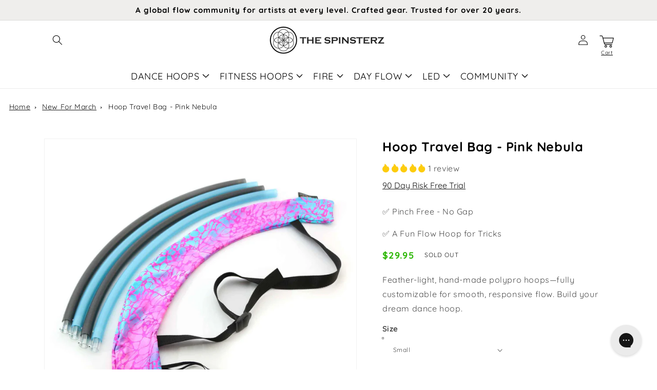

--- FILE ---
content_type: text/html; charset=utf-8
request_url: https://thespinsterz.com/collections/new-for-march/products/hoop-travel-bag-pink-nebula
body_size: 68576
content:
<!doctype html>
<html class="no-js" lang="en">
  <head>
    <meta charset="utf-8">
    <meta http-equiv="X-UA-Compatible" content="IE=edge">
    <!--     <meta name="viewport" content="width=device-width,initial-scale=1"> -->
    <meta name="viewport" content="width=device-width, initial-scale=1.0, maximum-scale=1.0, user-scalable=0" />
    <meta name="theme-color" content="">
    
    <meta property="og:image" content="https://cdn.shopify.com/s/files/1/0046/1848/5830/files/logo-square-512_256x256_0141d2bd-a03a-4eae-bb6a-66dd1e8e1daf.png?v=1668709013" />
    <meta property="og:image:width" content="300" />
    <meta property="og:image:height" content="300" />
    
    <link rel="canonical" href="https://thespinsterz.com/products/hoop-travel-bag-pink-nebula">
    <link rel="preconnect" href="https://cdn.shopify.com" crossorigin>
    <!-- Font awesome -->
    <link href="https://cdnjs.cloudflare.com/ajax/libs/font-awesome/5.13.0/css/all.min.css" rel="stylesheet">
    <script src="https://ajax.googleapis.com/ajax/libs/jquery/3.5.1/jquery.min.js"></script><link rel="icon" type="image/png" href="//thespinsterz.com/cdn/shop/files/amz-logo_32x32.jpg?v=1669133792"><script src="https://cdnjs.cloudflare.com/ajax/libs/slick-carousel/1.8.1/slick.min.js" integrity="sha512-XtmMtDEcNz2j7ekrtHvOVR4iwwaD6o/FUJe6+Zq+HgcCsk3kj4uSQQR8weQ2QVj1o0Pk6PwYLohm206ZzNfubg==" crossorigin="anonymous" referrerpolicy="no-referrer"></script><link rel="preconnect" href="https://fonts.shopifycdn.com" crossorigin><title>
      Hoop Travel Bag - Pink Nebula
 &ndash; The Spinsterz</title>

    
    <meta name="description" content="The Pink Nebula hoop travel bag will allow you to bring your hoop with you everywhere you need. Check out our brand new for spring 2019 Sectional Hoop Carrying Bags!">
    

    

<meta property="og:site_name" content="The Spinsterz">
<meta property="og:url" content="https://thespinsterz.com/products/hoop-travel-bag-pink-nebula">
<meta property="og:title" content="Hoop Travel Bag - Pink Nebula">
<meta property="og:type" content="product">
<meta property="og:description" content="The Pink Nebula hoop travel bag will allow you to bring your hoop with you everywhere you need. Check out our brand new for spring 2019 Sectional Hoop Carrying Bags!"><meta property="og:image" content="http://thespinsterz.com/cdn/shop/products/fire_light_pink_nebula_small_travel_hoop_bag.jpg?v=1558298153">
  <meta property="og:image:secure_url" content="https://thespinsterz.com/cdn/shop/products/fire_light_pink_nebula_small_travel_hoop_bag.jpg?v=1558298153">
  <meta property="og:image:width" content="1722">
  <meta property="og:image:height" content="1722"><meta property="og:price:amount" content="29.95">
  <meta property="og:price:currency" content="USD"><meta name="twitter:site" content="@TheSpinsterz"><meta name="twitter:card" content="summary_large_image">
<meta name="twitter:title" content="Hoop Travel Bag - Pink Nebula">
<meta name="twitter:description" content="The Pink Nebula hoop travel bag will allow you to bring your hoop with you everywhere you need. Check out our brand new for spring 2019 Sectional Hoop Carrying Bags!">


    <script src="//thespinsterz.com/cdn/shop/t/87/assets/global.js?v=98951523432888168461670272930" defer="defer"></script>
    <script>window.performance && window.performance.mark && window.performance.mark('shopify.content_for_header.start');</script><meta name="google-site-verification" content="ffNHvBRualEEExVnpcFxRokodhnDrxSxa6O2J-X4S9s">
<meta name="google-site-verification" content="ffNHvBRualEEExVnpcFxRokodhnDrxSxa6O2J-X4S9s">
<meta id="shopify-digital-wallet" name="shopify-digital-wallet" content="/4618485830/digital_wallets/dialog">
<meta name="shopify-checkout-api-token" content="dabd9c4e2bab35b47a514c1edf823a79">
<meta id="in-context-paypal-metadata" data-shop-id="4618485830" data-venmo-supported="false" data-environment="production" data-locale="en_US" data-paypal-v4="true" data-currency="USD">
<link rel="alternate" type="application/json+oembed" href="https://thespinsterz.com/products/hoop-travel-bag-pink-nebula.oembed">
<script async="async" src="/checkouts/internal/preloads.js?locale=en-US"></script>
<link rel="preconnect" href="https://shop.app" crossorigin="anonymous">
<script async="async" src="https://shop.app/checkouts/internal/preloads.js?locale=en-US&shop_id=4618485830" crossorigin="anonymous"></script>
<script id="apple-pay-shop-capabilities" type="application/json">{"shopId":4618485830,"countryCode":"US","currencyCode":"USD","merchantCapabilities":["supports3DS"],"merchantId":"gid:\/\/shopify\/Shop\/4618485830","merchantName":"The Spinsterz","requiredBillingContactFields":["postalAddress","email","phone"],"requiredShippingContactFields":["postalAddress","email","phone"],"shippingType":"shipping","supportedNetworks":["visa","masterCard","amex","discover","elo","jcb"],"total":{"type":"pending","label":"The Spinsterz","amount":"1.00"},"shopifyPaymentsEnabled":true,"supportsSubscriptions":true}</script>
<script id="shopify-features" type="application/json">{"accessToken":"dabd9c4e2bab35b47a514c1edf823a79","betas":["rich-media-storefront-analytics"],"domain":"thespinsterz.com","predictiveSearch":true,"shopId":4618485830,"locale":"en"}</script>
<script>var Shopify = Shopify || {};
Shopify.shop = "the-spinsterz.myshopify.com";
Shopify.locale = "en";
Shopify.currency = {"active":"USD","rate":"1.0"};
Shopify.country = "US";
Shopify.theme = {"name":"Copy of New Master 11.22 ","id":121281019979,"schema_name":"Dawn","schema_version":"3.0.0","theme_store_id":null,"role":"main"};
Shopify.theme.handle = "null";
Shopify.theme.style = {"id":null,"handle":null};
Shopify.cdnHost = "thespinsterz.com/cdn";
Shopify.routes = Shopify.routes || {};
Shopify.routes.root = "/";</script>
<script type="module">!function(o){(o.Shopify=o.Shopify||{}).modules=!0}(window);</script>
<script>!function(o){function n(){var o=[];function n(){o.push(Array.prototype.slice.apply(arguments))}return n.q=o,n}var t=o.Shopify=o.Shopify||{};t.loadFeatures=n(),t.autoloadFeatures=n()}(window);</script>
<script>
  window.ShopifyPay = window.ShopifyPay || {};
  window.ShopifyPay.apiHost = "shop.app\/pay";
  window.ShopifyPay.redirectState = null;
</script>
<script id="shop-js-analytics" type="application/json">{"pageType":"product"}</script>
<script defer="defer" async type="module" src="//thespinsterz.com/cdn/shopifycloud/shop-js/modules/v2/client.init-shop-cart-sync_BN7fPSNr.en.esm.js"></script>
<script defer="defer" async type="module" src="//thespinsterz.com/cdn/shopifycloud/shop-js/modules/v2/chunk.common_Cbph3Kss.esm.js"></script>
<script defer="defer" async type="module" src="//thespinsterz.com/cdn/shopifycloud/shop-js/modules/v2/chunk.modal_DKumMAJ1.esm.js"></script>
<script type="module">
  await import("//thespinsterz.com/cdn/shopifycloud/shop-js/modules/v2/client.init-shop-cart-sync_BN7fPSNr.en.esm.js");
await import("//thespinsterz.com/cdn/shopifycloud/shop-js/modules/v2/chunk.common_Cbph3Kss.esm.js");
await import("//thespinsterz.com/cdn/shopifycloud/shop-js/modules/v2/chunk.modal_DKumMAJ1.esm.js");

  window.Shopify.SignInWithShop?.initShopCartSync?.({"fedCMEnabled":true,"windoidEnabled":true});

</script>
<script defer="defer" async type="module" src="//thespinsterz.com/cdn/shopifycloud/shop-js/modules/v2/client.payment-terms_BxzfvcZJ.en.esm.js"></script>
<script defer="defer" async type="module" src="//thespinsterz.com/cdn/shopifycloud/shop-js/modules/v2/chunk.common_Cbph3Kss.esm.js"></script>
<script defer="defer" async type="module" src="//thespinsterz.com/cdn/shopifycloud/shop-js/modules/v2/chunk.modal_DKumMAJ1.esm.js"></script>
<script type="module">
  await import("//thespinsterz.com/cdn/shopifycloud/shop-js/modules/v2/client.payment-terms_BxzfvcZJ.en.esm.js");
await import("//thespinsterz.com/cdn/shopifycloud/shop-js/modules/v2/chunk.common_Cbph3Kss.esm.js");
await import("//thespinsterz.com/cdn/shopifycloud/shop-js/modules/v2/chunk.modal_DKumMAJ1.esm.js");

  
</script>
<script>
  window.Shopify = window.Shopify || {};
  if (!window.Shopify.featureAssets) window.Shopify.featureAssets = {};
  window.Shopify.featureAssets['shop-js'] = {"shop-cart-sync":["modules/v2/client.shop-cart-sync_CJVUk8Jm.en.esm.js","modules/v2/chunk.common_Cbph3Kss.esm.js","modules/v2/chunk.modal_DKumMAJ1.esm.js"],"init-fed-cm":["modules/v2/client.init-fed-cm_7Fvt41F4.en.esm.js","modules/v2/chunk.common_Cbph3Kss.esm.js","modules/v2/chunk.modal_DKumMAJ1.esm.js"],"init-shop-email-lookup-coordinator":["modules/v2/client.init-shop-email-lookup-coordinator_Cc088_bR.en.esm.js","modules/v2/chunk.common_Cbph3Kss.esm.js","modules/v2/chunk.modal_DKumMAJ1.esm.js"],"init-windoid":["modules/v2/client.init-windoid_hPopwJRj.en.esm.js","modules/v2/chunk.common_Cbph3Kss.esm.js","modules/v2/chunk.modal_DKumMAJ1.esm.js"],"shop-button":["modules/v2/client.shop-button_B0jaPSNF.en.esm.js","modules/v2/chunk.common_Cbph3Kss.esm.js","modules/v2/chunk.modal_DKumMAJ1.esm.js"],"shop-cash-offers":["modules/v2/client.shop-cash-offers_DPIskqss.en.esm.js","modules/v2/chunk.common_Cbph3Kss.esm.js","modules/v2/chunk.modal_DKumMAJ1.esm.js"],"shop-toast-manager":["modules/v2/client.shop-toast-manager_CK7RT69O.en.esm.js","modules/v2/chunk.common_Cbph3Kss.esm.js","modules/v2/chunk.modal_DKumMAJ1.esm.js"],"init-shop-cart-sync":["modules/v2/client.init-shop-cart-sync_BN7fPSNr.en.esm.js","modules/v2/chunk.common_Cbph3Kss.esm.js","modules/v2/chunk.modal_DKumMAJ1.esm.js"],"init-customer-accounts-sign-up":["modules/v2/client.init-customer-accounts-sign-up_CfPf4CXf.en.esm.js","modules/v2/client.shop-login-button_DeIztwXF.en.esm.js","modules/v2/chunk.common_Cbph3Kss.esm.js","modules/v2/chunk.modal_DKumMAJ1.esm.js"],"pay-button":["modules/v2/client.pay-button_CgIwFSYN.en.esm.js","modules/v2/chunk.common_Cbph3Kss.esm.js","modules/v2/chunk.modal_DKumMAJ1.esm.js"],"init-customer-accounts":["modules/v2/client.init-customer-accounts_DQ3x16JI.en.esm.js","modules/v2/client.shop-login-button_DeIztwXF.en.esm.js","modules/v2/chunk.common_Cbph3Kss.esm.js","modules/v2/chunk.modal_DKumMAJ1.esm.js"],"avatar":["modules/v2/client.avatar_BTnouDA3.en.esm.js"],"init-shop-for-new-customer-accounts":["modules/v2/client.init-shop-for-new-customer-accounts_CsZy_esa.en.esm.js","modules/v2/client.shop-login-button_DeIztwXF.en.esm.js","modules/v2/chunk.common_Cbph3Kss.esm.js","modules/v2/chunk.modal_DKumMAJ1.esm.js"],"shop-follow-button":["modules/v2/client.shop-follow-button_BRMJjgGd.en.esm.js","modules/v2/chunk.common_Cbph3Kss.esm.js","modules/v2/chunk.modal_DKumMAJ1.esm.js"],"checkout-modal":["modules/v2/client.checkout-modal_B9Drz_yf.en.esm.js","modules/v2/chunk.common_Cbph3Kss.esm.js","modules/v2/chunk.modal_DKumMAJ1.esm.js"],"shop-login-button":["modules/v2/client.shop-login-button_DeIztwXF.en.esm.js","modules/v2/chunk.common_Cbph3Kss.esm.js","modules/v2/chunk.modal_DKumMAJ1.esm.js"],"lead-capture":["modules/v2/client.lead-capture_DXYzFM3R.en.esm.js","modules/v2/chunk.common_Cbph3Kss.esm.js","modules/v2/chunk.modal_DKumMAJ1.esm.js"],"shop-login":["modules/v2/client.shop-login_CA5pJqmO.en.esm.js","modules/v2/chunk.common_Cbph3Kss.esm.js","modules/v2/chunk.modal_DKumMAJ1.esm.js"],"payment-terms":["modules/v2/client.payment-terms_BxzfvcZJ.en.esm.js","modules/v2/chunk.common_Cbph3Kss.esm.js","modules/v2/chunk.modal_DKumMAJ1.esm.js"]};
</script>
<script>(function() {
  var isLoaded = false;
  function asyncLoad() {
    if (isLoaded) return;
    isLoaded = true;
    var urls = ["https:\/\/config.gorgias.chat\/bundle-loader\/01GYCCPAQNF7CWS8CMFNJMMWY6?source=shopify1click\u0026shop=the-spinsterz.myshopify.com","https:\/\/node1.itoris.com\/dpo\/storefront\/include.js?shop=the-spinsterz.myshopify.com","https:\/\/files.influencer-hero.com\/clicks.js?b=1011\u0026shop=the-spinsterz.myshopify.com","https:\/\/public.9gtb.com\/loader.js?g_cvt_id=89982199-44ed-4e9e-b80d-0ad803dea31b\u0026shop=the-spinsterz.myshopify.com"];
    for (var i = 0; i < urls.length; i++) {
      var s = document.createElement('script');
      s.type = 'text/javascript';
      s.async = true;
      s.src = urls[i];
      var x = document.getElementsByTagName('script')[0];
      x.parentNode.insertBefore(s, x);
    }
  };
  if(window.attachEvent) {
    window.attachEvent('onload', asyncLoad);
  } else {
    window.addEventListener('load', asyncLoad, false);
  }
})();</script>
<script id="__st">var __st={"a":4618485830,"offset":-25200,"reqid":"948bfa93-89a3-4c8f-98f3-0ffbeed8120c-1769899252","pageurl":"thespinsterz.com\/collections\/new-for-march\/products\/hoop-travel-bag-pink-nebula","u":"fdef21ee0e54","p":"product","rtyp":"product","rid":2076074573894};</script>
<script>window.ShopifyPaypalV4VisibilityTracking = true;</script>
<script id="captcha-bootstrap">!function(){'use strict';const t='contact',e='account',n='new_comment',o=[[t,t],['blogs',n],['comments',n],[t,'customer']],c=[[e,'customer_login'],[e,'guest_login'],[e,'recover_customer_password'],[e,'create_customer']],r=t=>t.map((([t,e])=>`form[action*='/${t}']:not([data-nocaptcha='true']) input[name='form_type'][value='${e}']`)).join(','),a=t=>()=>t?[...document.querySelectorAll(t)].map((t=>t.form)):[];function s(){const t=[...o],e=r(t);return a(e)}const i='password',u='form_key',d=['recaptcha-v3-token','g-recaptcha-response','h-captcha-response',i],f=()=>{try{return window.sessionStorage}catch{return}},m='__shopify_v',_=t=>t.elements[u];function p(t,e,n=!1){try{const o=window.sessionStorage,c=JSON.parse(o.getItem(e)),{data:r}=function(t){const{data:e,action:n}=t;return t[m]||n?{data:e,action:n}:{data:t,action:n}}(c);for(const[e,n]of Object.entries(r))t.elements[e]&&(t.elements[e].value=n);n&&o.removeItem(e)}catch(o){console.error('form repopulation failed',{error:o})}}const l='form_type',E='cptcha';function T(t){t.dataset[E]=!0}const w=window,h=w.document,L='Shopify',v='ce_forms',y='captcha';let A=!1;((t,e)=>{const n=(g='f06e6c50-85a8-45c8-87d0-21a2b65856fe',I='https://cdn.shopify.com/shopifycloud/storefront-forms-hcaptcha/ce_storefront_forms_captcha_hcaptcha.v1.5.2.iife.js',D={infoText:'Protected by hCaptcha',privacyText:'Privacy',termsText:'Terms'},(t,e,n)=>{const o=w[L][v],c=o.bindForm;if(c)return c(t,g,e,D).then(n);var r;o.q.push([[t,g,e,D],n]),r=I,A||(h.body.append(Object.assign(h.createElement('script'),{id:'captcha-provider',async:!0,src:r})),A=!0)});var g,I,D;w[L]=w[L]||{},w[L][v]=w[L][v]||{},w[L][v].q=[],w[L][y]=w[L][y]||{},w[L][y].protect=function(t,e){n(t,void 0,e),T(t)},Object.freeze(w[L][y]),function(t,e,n,w,h,L){const[v,y,A,g]=function(t,e,n){const i=e?o:[],u=t?c:[],d=[...i,...u],f=r(d),m=r(i),_=r(d.filter((([t,e])=>n.includes(e))));return[a(f),a(m),a(_),s()]}(w,h,L),I=t=>{const e=t.target;return e instanceof HTMLFormElement?e:e&&e.form},D=t=>v().includes(t);t.addEventListener('submit',(t=>{const e=I(t);if(!e)return;const n=D(e)&&!e.dataset.hcaptchaBound&&!e.dataset.recaptchaBound,o=_(e),c=g().includes(e)&&(!o||!o.value);(n||c)&&t.preventDefault(),c&&!n&&(function(t){try{if(!f())return;!function(t){const e=f();if(!e)return;const n=_(t);if(!n)return;const o=n.value;o&&e.removeItem(o)}(t);const e=Array.from(Array(32),(()=>Math.random().toString(36)[2])).join('');!function(t,e){_(t)||t.append(Object.assign(document.createElement('input'),{type:'hidden',name:u})),t.elements[u].value=e}(t,e),function(t,e){const n=f();if(!n)return;const o=[...t.querySelectorAll(`input[type='${i}']`)].map((({name:t})=>t)),c=[...d,...o],r={};for(const[a,s]of new FormData(t).entries())c.includes(a)||(r[a]=s);n.setItem(e,JSON.stringify({[m]:1,action:t.action,data:r}))}(t,e)}catch(e){console.error('failed to persist form',e)}}(e),e.submit())}));const S=(t,e)=>{t&&!t.dataset[E]&&(n(t,e.some((e=>e===t))),T(t))};for(const o of['focusin','change'])t.addEventListener(o,(t=>{const e=I(t);D(e)&&S(e,y())}));const B=e.get('form_key'),M=e.get(l),P=B&&M;t.addEventListener('DOMContentLoaded',(()=>{const t=y();if(P)for(const e of t)e.elements[l].value===M&&p(e,B);[...new Set([...A(),...v().filter((t=>'true'===t.dataset.shopifyCaptcha))])].forEach((e=>S(e,t)))}))}(h,new URLSearchParams(w.location.search),n,t,e,['guest_login'])})(!0,!0)}();</script>
<script integrity="sha256-4kQ18oKyAcykRKYeNunJcIwy7WH5gtpwJnB7kiuLZ1E=" data-source-attribution="shopify.loadfeatures" defer="defer" src="//thespinsterz.com/cdn/shopifycloud/storefront/assets/storefront/load_feature-a0a9edcb.js" crossorigin="anonymous"></script>
<script crossorigin="anonymous" defer="defer" src="//thespinsterz.com/cdn/shopifycloud/storefront/assets/shopify_pay/storefront-65b4c6d7.js?v=20250812"></script>
<script data-source-attribution="shopify.dynamic_checkout.dynamic.init">var Shopify=Shopify||{};Shopify.PaymentButton=Shopify.PaymentButton||{isStorefrontPortableWallets:!0,init:function(){window.Shopify.PaymentButton.init=function(){};var t=document.createElement("script");t.src="https://thespinsterz.com/cdn/shopifycloud/portable-wallets/latest/portable-wallets.en.js",t.type="module",document.head.appendChild(t)}};
</script>
<script data-source-attribution="shopify.dynamic_checkout.buyer_consent">
  function portableWalletsHideBuyerConsent(e){var t=document.getElementById("shopify-buyer-consent"),n=document.getElementById("shopify-subscription-policy-button");t&&n&&(t.classList.add("hidden"),t.setAttribute("aria-hidden","true"),n.removeEventListener("click",e))}function portableWalletsShowBuyerConsent(e){var t=document.getElementById("shopify-buyer-consent"),n=document.getElementById("shopify-subscription-policy-button");t&&n&&(t.classList.remove("hidden"),t.removeAttribute("aria-hidden"),n.addEventListener("click",e))}window.Shopify?.PaymentButton&&(window.Shopify.PaymentButton.hideBuyerConsent=portableWalletsHideBuyerConsent,window.Shopify.PaymentButton.showBuyerConsent=portableWalletsShowBuyerConsent);
</script>
<script data-source-attribution="shopify.dynamic_checkout.cart.bootstrap">document.addEventListener("DOMContentLoaded",(function(){function t(){return document.querySelector("shopify-accelerated-checkout-cart, shopify-accelerated-checkout")}if(t())Shopify.PaymentButton.init();else{new MutationObserver((function(e,n){t()&&(Shopify.PaymentButton.init(),n.disconnect())})).observe(document.body,{childList:!0,subtree:!0})}}));
</script>
<script id='scb4127' type='text/javascript' async='' src='https://thespinsterz.com/cdn/shopifycloud/privacy-banner/storefront-banner.js'></script><link id="shopify-accelerated-checkout-styles" rel="stylesheet" media="screen" href="https://thespinsterz.com/cdn/shopifycloud/portable-wallets/latest/accelerated-checkout-backwards-compat.css" crossorigin="anonymous">
<style id="shopify-accelerated-checkout-cart">
        #shopify-buyer-consent {
  margin-top: 1em;
  display: inline-block;
  width: 100%;
}

#shopify-buyer-consent.hidden {
  display: none;
}

#shopify-subscription-policy-button {
  background: none;
  border: none;
  padding: 0;
  text-decoration: underline;
  font-size: inherit;
  cursor: pointer;
}

#shopify-subscription-policy-button::before {
  box-shadow: none;
}

      </style>
<script id="sections-script" data-sections="main-product,header,footer" defer="defer" src="//thespinsterz.com/cdn/shop/t/87/compiled_assets/scripts.js?v=15573"></script>
<script>window.performance && window.performance.mark && window.performance.mark('shopify.content_for_header.end');</script>


    <style data-shopify>
    @font-face {
  font-family: Quicksand;
  font-weight: 400;
  font-style: normal;
  font-display: swap;
  src: url("//thespinsterz.com/cdn/fonts/quicksand/quicksand_n4.bf8322a9d1da765aa396ad7b6eeb81930a6214de.woff2") format("woff2"),
       url("//thespinsterz.com/cdn/fonts/quicksand/quicksand_n4.fa4cbd232d3483059e72b11f7239959a64c98426.woff") format("woff");
}

    @font-face {
  font-family: Quicksand;
  font-weight: 700;
  font-style: normal;
  font-display: swap;
  src: url("//thespinsterz.com/cdn/fonts/quicksand/quicksand_n7.d375fe11182475f82f7bb6306a0a0e4018995610.woff2") format("woff2"),
       url("//thespinsterz.com/cdn/fonts/quicksand/quicksand_n7.8ac2ae2fc4b90ef79aaa7aedb927d39f9f9aa3f4.woff") format("woff");
}

    
    
    @font-face {
  font-family: Quicksand;
  font-weight: 700;
  font-style: normal;
  font-display: swap;
  src: url("//thespinsterz.com/cdn/fonts/quicksand/quicksand_n7.d375fe11182475f82f7bb6306a0a0e4018995610.woff2") format("woff2"),
       url("//thespinsterz.com/cdn/fonts/quicksand/quicksand_n7.8ac2ae2fc4b90ef79aaa7aedb927d39f9f9aa3f4.woff") format("woff");
}


    :root {
    --font-body-family: Quicksand, sans-serif;
    --font-body-style: normal;
    --font-body-weight: 400;

    --font-heading-family: Quicksand, sans-serif;
    --font-heading-style: normal;
    --font-heading-weight: 700;

    --font-body-scale: 1.0;
    --font-heading-scale: 1.0;

    --color-base-text: 18, 18, 18;
    --color-shadow: 18, 18, 18;
    --color-base-background-1: 255, 255, 255;
    --color-base-background-2: 243, 243, 243;
    --color-base-solid-button-labels: 255, 255, 255;
    --color-base-outline-button-labels: 18, 18, 18;
    --color-base-accent-1: 100, 207, 66;
    --color-base-accent-2: 2, 161, 150;
    --payment-terms-background-color: #ffffff;

    --gradient-base-background-1: #ffffff;
    --gradient-base-background-2: #F3F3F3;
    --gradient-base-accent-1: linear-gradient(310deg, rgba(17, 189, 251, 1) 15%, rgba(33, 249, 150, 1) 85%);
    --gradient-base-accent-2: #02a196;

    --media-padding: px;
    --media-border-opacity: 0.05;
    --media-border-width: 1px;
    --media-radius: 0px;
    --media-shadow-opacity: 0.0;
    --media-shadow-horizontal-offset: 0px;
    --media-shadow-vertical-offset: 0px;
    --media-shadow-blur-radius: 0px;

    --page-width: 120rem;
    --page-width-margin: 0rem;

    --card-image-padding: 0.0rem;
    --card-corner-radius: 0.0rem;
    --card-text-alignment: left;
    --card-border-width: 0.0rem;
    --card-border-opacity: 0.0;
    --card-shadow-opacity: 0.1;
    --card-shadow-horizontal-offset: 0.0rem;
    --card-shadow-vertical-offset: 0.0rem;
    --card-shadow-blur-radius: 0.0rem;

    --badge-corner-radius: 4.0rem;

    --popup-border-width: 1px;
    --popup-border-opacity: 0.1;
    --popup-corner-radius: 0px;
    --popup-shadow-opacity: 0.0;
    --popup-shadow-horizontal-offset: 0px;
    --popup-shadow-vertical-offset: 0px;
    --popup-shadow-blur-radius: 0px;

    --drawer-border-width: 1px;
    --drawer-border-opacity: 0.1;
    --drawer-shadow-opacity: 0.0;
    --drawer-shadow-horizontal-offset: 0px;
    --drawer-shadow-vertical-offset: 0px;
    --drawer-shadow-blur-radius: 0px;

    --spacing-sections-desktop: 0px;
    --spacing-sections-mobile: 0px;

    --grid-desktop-vertical-spacing: 8px;
    --grid-desktop-horizontal-spacing: 8px;
    --grid-mobile-vertical-spacing: 4px;
    --grid-mobile-horizontal-spacing: 4px;

    --text-boxes-border-opacity: 0.0;
    --text-boxes-border-width: 0px;
    --text-boxes-radius: 0px;
    --text-boxes-shadow-opacity: 0.0;
    --text-boxes-shadow-horizontal-offset: 0px;
    --text-boxes-shadow-vertical-offset: 0px;
    --text-boxes-shadow-blur-radius: 0px;

    --buttons-radius: 8px;
    --buttons-radius-outset: 9px;
    --buttons-border-width: 1px;
    --buttons-border-opacity: 1.0;
    --buttons-shadow-opacity: 0.0;
    --buttons-shadow-horizontal-offset: 0px;
    --buttons-shadow-vertical-offset: 0px;
    --buttons-shadow-blur-radius: 0px;
    --buttons-border-offset: 0.3px;

    --inputs-radius: 0px;
    --inputs-border-width: 1px;
    --inputs-border-opacity: 0.55;
    --inputs-shadow-opacity: 0.0;
    --inputs-shadow-horizontal-offset: 0px;
    --inputs-margin-offset: 0px;
    --inputs-shadow-vertical-offset: 0px;
    --inputs-shadow-blur-radius: 0px;
    --inputs-radius-outset: 0px;

    --variant-pills-radius: 10px;
    --variant-pills-border-width: 1px;
    --variant-pills-border-opacity: 0.55;
    --variant-pills-shadow-opacity: 0.0;
    --variant-pills-shadow-horizontal-offset: 0px;
    --variant-pills-shadow-vertical-offset: 0px;
    --variant-pills-shadow-blur-radius: 0px;
    }

    *,
    *::before,
    *::after {
    box-sizing: inherit;
    }

    html {
    box-sizing: border-box;
    font-size: calc(var(--font-body-scale) * 62.5%);
    height: 100%;
    }

    body {
    display: grid;
    grid-template-rows: auto auto 1fr auto;
    grid-template-columns: 100%;
    min-height: 100%;
    margin: 0;
    font-size: 1.5rem;
    letter-spacing: 0.06rem;
    line-height: calc(1 + 0.8 / var(--font-body-scale));
    font-family: var(--font-body-family);
    font-style: var(--font-body-style);
    font-weight: var(--font-body-weight);
    }

    @media screen and (min-width: 750px) {
    body {
    font-size: 1.6rem;
    }
    }
    </style>
    <link rel="stylesheet" href="https://cdnjs.cloudflare.com/ajax/libs/slick-carousel/1.8.1/slick-theme.min.css" integrity="sha512-17EgCFERpgZKcm0j0fEq1YCJuyAWdz9KUtv1EjVuaOz8pDnh/0nZxmU6BBXwaaxqoi9PQXnRWqlcDB027hgv9A==" crossorigin="anonymous" referrerpolicy="no-referrer" />
<link rel="stylesheet" href="https://cdnjs.cloudflare.com/ajax/libs/slick-carousel/1.8.1/slick.css" integrity="sha512-wR4oNhLBHf7smjy0K4oqzdWumd+r5/+6QO/vDda76MW5iug4PT7v86FoEkySIJft3XA0Ae6axhIvHrqwm793Nw==" crossorigin="anonymous" referrerpolicy="no-referrer" />    
    <link href="//thespinsterz.com/cdn/shop/t/87/assets/base.css?v=75282101259479361711670272930" rel="stylesheet" type="text/css" media="all" />
<link rel="preload" as="font" href="//thespinsterz.com/cdn/fonts/quicksand/quicksand_n4.bf8322a9d1da765aa396ad7b6eeb81930a6214de.woff2" type="font/woff2" crossorigin><link rel="preload" as="font" href="//thespinsterz.com/cdn/fonts/quicksand/quicksand_n7.d375fe11182475f82f7bb6306a0a0e4018995610.woff2" type="font/woff2" crossorigin><link rel="stylesheet" href="//thespinsterz.com/cdn/shop/t/87/assets/component-predictive-search.css?v=165644661289088488651670272930" media="print" onload="this.media='all'"><script>document.documentElement.className = document.documentElement.className.replace('no-js', 'js');
      if (Shopify.designMode) {
        document.documentElement.classList.add('shopify-design-mode');
      }
    </script>
    
<!-- Start of Judge.me Core -->
<link rel="dns-prefetch" href="https://cdn.judge.me/">
<script data-cfasync='false' class='jdgm-settings-script'>window.jdgmSettings={"pagination":5,"disable_web_reviews":false,"badge_no_review_text":"No reviews","badge_n_reviews_text":"{{ n }} review/reviews","badge_star_color":"#fdcc0d","hide_badge_preview_if_no_reviews":true,"badge_hide_text":false,"enforce_center_preview_badge":false,"widget_title":"Customer Reviews","widget_open_form_text":"Write a review","widget_close_form_text":"Cancel review","widget_refresh_page_text":"Refresh page","widget_summary_text":"Based on {{ number_of_reviews }} review/reviews","widget_no_review_text":"Be the first to write a review","widget_name_field_text":"Display name","widget_verified_name_field_text":"Verified Name (public)","widget_name_placeholder_text":"Display name","widget_required_field_error_text":"This field is required.","widget_email_field_text":"Email address","widget_verified_email_field_text":"Verified Email (private, can not be edited)","widget_email_placeholder_text":"Your email address","widget_email_field_error_text":"Please enter a valid email address.","widget_rating_field_text":"Rating","widget_review_title_field_text":"Review Title","widget_review_title_placeholder_text":"Give your review a title","widget_review_body_field_text":"Review content","widget_review_body_placeholder_text":"Start writing here...","widget_pictures_field_text":"Picture/Video (optional)","widget_submit_review_text":"Submit Review","widget_submit_verified_review_text":"Submit Verified Review","widget_submit_success_msg_with_auto_publish":"Thank you! Please refresh the page in a few moments to see your review. You can remove or edit your review by logging into \u003ca href='https://judge.me/login' target='_blank' rel='nofollow noopener'\u003eJudge.me\u003c/a\u003e","widget_submit_success_msg_no_auto_publish":"Thank you! Your review will be published as soon as it is approved by the shop admin. You can remove or edit your review by logging into \u003ca href='https://judge.me/login' target='_blank' rel='nofollow noopener'\u003eJudge.me\u003c/a\u003e","widget_show_default_reviews_out_of_total_text":"Showing {{ n_reviews_shown }} out of {{ n_reviews }} reviews.","widget_show_all_link_text":"Show all","widget_show_less_link_text":"Show less","widget_author_said_text":"{{ reviewer_name }} said:","widget_days_text":"{{ n }} days ago","widget_weeks_text":"{{ n }} week/weeks ago","widget_months_text":"{{ n }} month/months ago","widget_years_text":"{{ n }} year/years ago","widget_yesterday_text":"Yesterday","widget_today_text":"Today","widget_replied_text":"\u003e\u003e {{ shop_name }} replied:","widget_read_more_text":"Read more","widget_reviewer_name_as_initial":"","widget_rating_filter_color":"","widget_rating_filter_see_all_text":"See all reviews","widget_sorting_most_recent_text":"Most Recent","widget_sorting_highest_rating_text":"Highest Rating","widget_sorting_lowest_rating_text":"Lowest Rating","widget_sorting_with_pictures_text":"Only Pictures","widget_sorting_most_helpful_text":"Most Helpful","widget_open_question_form_text":"Ask a question","widget_reviews_subtab_text":"Reviews","widget_questions_subtab_text":"Questions","widget_question_label_text":"Question","widget_answer_label_text":"Answer","widget_question_placeholder_text":"Write your question here","widget_submit_question_text":"Submit Question","widget_question_submit_success_text":"Thank you for your question! We will notify you once it gets answered.","widget_star_color":"#fdcc0d","verified_badge_text":"Verified","verified_badge_bg_color":"","verified_badge_text_color":"","verified_badge_placement":"left-of-reviewer-name","widget_review_max_height":"","widget_hide_border":false,"widget_social_share":false,"widget_thumb":true,"widget_review_location_show":false,"widget_location_format":"country_iso_code","all_reviews_include_out_of_store_products":true,"all_reviews_out_of_store_text":"(out of store)","all_reviews_pagination":100,"all_reviews_product_name_prefix_text":"about","enable_review_pictures":true,"enable_question_anwser":true,"widget_theme":"","review_date_format":"mm/dd/yyyy","default_sort_method":"most-recent","widget_product_reviews_subtab_text":"Product Reviews","widget_shop_reviews_subtab_text":"Shop Reviews","widget_other_products_reviews_text":"Reviews for other products","widget_store_reviews_subtab_text":"Store reviews","widget_no_store_reviews_text":"This store hasn't received any reviews yet","widget_web_restriction_product_reviews_text":"This product hasn't received any reviews yet","widget_no_items_text":"No items found","widget_show_more_text":"Show more","widget_write_a_store_review_text":"Write a Store Review","widget_other_languages_heading":"Reviews in Other Languages","widget_translate_review_text":"Translate review to {{ language }}","widget_translating_review_text":"Translating...","widget_show_original_translation_text":"Show original ({{ language }})","widget_translate_review_failed_text":"Review couldn't be translated.","widget_translate_review_retry_text":"Retry","widget_translate_review_try_again_later_text":"Try again later","show_product_url_for_grouped_product":false,"widget_sorting_pictures_first_text":"Pictures First","show_pictures_on_all_rev_page_mobile":false,"show_pictures_on_all_rev_page_desktop":false,"floating_tab_hide_mobile_install_preference":false,"floating_tab_button_name":"★ Reviews","floating_tab_title":"Let customers speak for us","floating_tab_button_color":"","floating_tab_button_background_color":"","floating_tab_url":"","floating_tab_url_enabled":false,"floating_tab_tab_style":"text","all_reviews_text_badge_text":"Customers rate us {{ shop.metafields.judgeme.all_reviews_rating | round: 1 }}/5 based on {{ shop.metafields.judgeme.all_reviews_count }} reviews.","all_reviews_text_badge_text_branded_style":"{{ shop.metafields.judgeme.all_reviews_rating | round: 1 }} out of 5 stars based on {{ shop.metafields.judgeme.all_reviews_count }} reviews","is_all_reviews_text_badge_a_link":false,"show_stars_for_all_reviews_text_badge":false,"all_reviews_text_badge_url":"","all_reviews_text_style":"text","all_reviews_text_color_style":"judgeme_brand_color","all_reviews_text_color":"#108474","all_reviews_text_show_jm_brand":true,"featured_carousel_show_header":true,"featured_carousel_title":"Reviews From Our Customers","testimonials_carousel_title":"Customers are saying","videos_carousel_title":"Real customer stories","cards_carousel_title":"Customers are saying","featured_carousel_count_text":"from {{ n }} reviews","featured_carousel_add_link_to_all_reviews_page":false,"featured_carousel_url":"","featured_carousel_show_images":true,"featured_carousel_autoslide_interval":0,"featured_carousel_arrows_on_the_sides":true,"featured_carousel_height":360,"featured_carousel_width":90,"featured_carousel_image_size":0,"featured_carousel_image_height":250,"featured_carousel_arrow_color":"#eeeeee","verified_count_badge_style":"vintage","verified_count_badge_orientation":"horizontal","verified_count_badge_color_style":"judgeme_brand_color","verified_count_badge_color":"#108474","is_verified_count_badge_a_link":false,"verified_count_badge_url":"","verified_count_badge_show_jm_brand":true,"widget_rating_preset_default":5,"widget_first_sub_tab":"product-reviews","widget_show_histogram":true,"widget_histogram_use_custom_color":false,"widget_pagination_use_custom_color":true,"widget_star_use_custom_color":true,"widget_verified_badge_use_custom_color":false,"widget_write_review_use_custom_color":false,"picture_reminder_submit_button":"Upload Pictures","enable_review_videos":true,"mute_video_by_default":false,"widget_sorting_videos_first_text":"Videos First","widget_review_pending_text":"Pending","featured_carousel_items_for_large_screen":3,"social_share_options_order":"Facebook,Twitter","remove_microdata_snippet":true,"disable_json_ld":false,"enable_json_ld_products":false,"preview_badge_show_question_text":false,"preview_badge_no_question_text":"No questions","preview_badge_n_question_text":"{{ number_of_questions }} question/questions","qa_badge_show_icon":false,"qa_badge_position":"same-row","remove_judgeme_branding":false,"widget_add_search_bar":false,"widget_search_bar_placeholder":"Search","widget_sorting_verified_only_text":"Verified only","featured_carousel_theme":"default","featured_carousel_show_rating":true,"featured_carousel_show_title":true,"featured_carousel_show_body":true,"featured_carousel_show_date":false,"featured_carousel_show_reviewer":true,"featured_carousel_show_product":false,"featured_carousel_header_background_color":"#108474","featured_carousel_header_text_color":"#ffffff","featured_carousel_name_product_separator":"reviewed","featured_carousel_full_star_background":"#108474","featured_carousel_empty_star_background":"#dadada","featured_carousel_vertical_theme_background":"#f9fafb","featured_carousel_verified_badge_enable":false,"featured_carousel_verified_badge_color":"#108474","featured_carousel_border_style":"round","featured_carousel_review_line_length_limit":3,"featured_carousel_more_reviews_button_text":"Read more reviews","featured_carousel_view_product_button_text":"View product","all_reviews_page_load_reviews_on":"scroll","all_reviews_page_load_more_text":"Load More Reviews","disable_fb_tab_reviews":false,"enable_ajax_cdn_cache":false,"widget_public_name_text":"displayed publicly like","default_reviewer_name":"John Smith","default_reviewer_name_has_non_latin":true,"widget_reviewer_anonymous":"Anonymous","medals_widget_title":"Judge.me Review Medals","medals_widget_background_color":"#f9fafb","medals_widget_position":"footer_all_pages","medals_widget_border_color":"#f9fafb","medals_widget_verified_text_position":"left","medals_widget_use_monochromatic_version":false,"medals_widget_elements_color":"#108474","show_reviewer_avatar":true,"widget_invalid_yt_video_url_error_text":"Not a YouTube video URL","widget_max_length_field_error_text":"Please enter no more than {0} characters.","widget_show_country_flag":false,"widget_show_collected_via_shop_app":true,"widget_verified_by_shop_badge_style":"light","widget_verified_by_shop_text":"Verified by Shop","widget_show_photo_gallery":true,"widget_load_with_code_splitting":true,"widget_ugc_install_preference":false,"widget_ugc_title":"Made by us, Shared by you","widget_ugc_subtitle":"Tag us to see your picture featured in our page","widget_ugc_arrows_color":"#ffffff","widget_ugc_primary_button_text":"Buy Now","widget_ugc_primary_button_background_color":"#108474","widget_ugc_primary_button_text_color":"#ffffff","widget_ugc_primary_button_border_width":"0","widget_ugc_primary_button_border_style":"none","widget_ugc_primary_button_border_color":"#108474","widget_ugc_primary_button_border_radius":"25","widget_ugc_secondary_button_text":"Load More","widget_ugc_secondary_button_background_color":"#ffffff","widget_ugc_secondary_button_text_color":"#108474","widget_ugc_secondary_button_border_width":"2","widget_ugc_secondary_button_border_style":"solid","widget_ugc_secondary_button_border_color":"#108474","widget_ugc_secondary_button_border_radius":"25","widget_ugc_reviews_button_text":"View Reviews","widget_ugc_reviews_button_background_color":"#ffffff","widget_ugc_reviews_button_text_color":"#108474","widget_ugc_reviews_button_border_width":"2","widget_ugc_reviews_button_border_style":"solid","widget_ugc_reviews_button_border_color":"#108474","widget_ugc_reviews_button_border_radius":"25","widget_ugc_reviews_button_link_to":"judgeme-reviews-page","widget_ugc_show_post_date":true,"widget_ugc_max_width":"800","widget_rating_metafield_value_type":true,"widget_primary_color":"#1b1f23","widget_enable_secondary_color":true,"widget_secondary_color":"#edf5f5","widget_summary_average_rating_text":"{{ average_rating }} out of 5","widget_media_grid_title":"Customer photos \u0026 videos","widget_media_grid_see_more_text":"See more","widget_round_style":true,"widget_show_product_medals":true,"widget_verified_by_judgeme_text":"Verified by Judge.me","widget_show_store_medals":false,"widget_verified_by_judgeme_text_in_store_medals":"Verified by Judge.me","widget_media_field_exceed_quantity_message":"Sorry, we can only accept {{ max_media }} for one review.","widget_media_field_exceed_limit_message":"{{ file_name }} is too large, please select a {{ media_type }} less than {{ size_limit }}MB.","widget_review_submitted_text":"Review Submitted!","widget_question_submitted_text":"Question Submitted!","widget_close_form_text_question":"Cancel","widget_write_your_answer_here_text":"Write your answer here","widget_enabled_branded_link":true,"widget_show_collected_by_judgeme":true,"widget_reviewer_name_color":"","widget_write_review_text_color":"","widget_write_review_bg_color":"","widget_collected_by_judgeme_text":"collected by Judge.me","widget_pagination_type":"standard","widget_load_more_text":"Load More","widget_load_more_color":"#7ff2e3","widget_full_review_text":"Full Review","widget_read_more_reviews_text":"Read More Reviews","widget_read_questions_text":"Read Questions","widget_questions_and_answers_text":"Questions \u0026 Answers","widget_verified_by_text":"Verified by","widget_verified_text":"Verified","widget_number_of_reviews_text":"{{ number_of_reviews }} reviews","widget_back_button_text":"Back","widget_next_button_text":"Next","widget_custom_forms_filter_button":"Filters","custom_forms_style":"vertical","widget_show_review_information":false,"how_reviews_are_collected":"How reviews are collected?","widget_show_review_keywords":false,"widget_gdpr_statement":"How we use your data: We'll only contact you about the review you left, and only if necessary. By submitting your review, you agree to Judge.me's \u003ca href='https://judge.me/terms' target='_blank' rel='nofollow noopener'\u003eterms\u003c/a\u003e, \u003ca href='https://judge.me/privacy' target='_blank' rel='nofollow noopener'\u003eprivacy\u003c/a\u003e and \u003ca href='https://judge.me/content-policy' target='_blank' rel='nofollow noopener'\u003econtent\u003c/a\u003e policies.","widget_multilingual_sorting_enabled":false,"widget_translate_review_content_enabled":false,"widget_translate_review_content_method":"manual","popup_widget_review_selection":"automatically_with_pictures","popup_widget_round_border_style":true,"popup_widget_show_title":true,"popup_widget_show_body":true,"popup_widget_show_reviewer":false,"popup_widget_show_product":true,"popup_widget_show_pictures":true,"popup_widget_use_review_picture":true,"popup_widget_show_on_home_page":true,"popup_widget_show_on_product_page":true,"popup_widget_show_on_collection_page":true,"popup_widget_show_on_cart_page":true,"popup_widget_position":"bottom_left","popup_widget_first_review_delay":5,"popup_widget_duration":5,"popup_widget_interval":5,"popup_widget_review_count":5,"popup_widget_hide_on_mobile":true,"review_snippet_widget_round_border_style":true,"review_snippet_widget_card_color":"#FFFFFF","review_snippet_widget_slider_arrows_background_color":"#FFFFFF","review_snippet_widget_slider_arrows_color":"#000000","review_snippet_widget_star_color":"#108474","show_product_variant":false,"all_reviews_product_variant_label_text":"Variant: ","widget_show_verified_branding":false,"widget_ai_summary_title":"Customers say","widget_ai_summary_disclaimer":"AI-powered review summary based on recent customer reviews","widget_show_ai_summary":false,"widget_show_ai_summary_bg":false,"widget_show_review_title_input":true,"redirect_reviewers_invited_via_email":"review_widget","request_store_review_after_product_review":false,"request_review_other_products_in_order":false,"review_form_color_scheme":"default","review_form_corner_style":"square","review_form_star_color":{},"review_form_text_color":"#333333","review_form_background_color":"#ffffff","review_form_field_background_color":"#fafafa","review_form_button_color":{},"review_form_button_text_color":"#ffffff","review_form_modal_overlay_color":"#000000","review_content_screen_title_text":"How would you rate this product?","review_content_introduction_text":"We would love it if you would share a bit about your experience.","store_review_form_title_text":"How would you rate this store?","store_review_form_introduction_text":"We would love it if you would share a bit about your experience.","show_review_guidance_text":true,"one_star_review_guidance_text":"Poor","five_star_review_guidance_text":"Great","customer_information_screen_title_text":"About you","customer_information_introduction_text":"Please tell us more about you.","custom_questions_screen_title_text":"Your experience in more detail","custom_questions_introduction_text":"Here are a few questions to help us understand more about your experience.","review_submitted_screen_title_text":"Thanks for your review!","review_submitted_screen_thank_you_text":"We are processing it and it will appear on the store soon.","review_submitted_screen_email_verification_text":"Please confirm your email by clicking the link we just sent you. This helps us keep reviews authentic.","review_submitted_request_store_review_text":"Would you like to share your experience of shopping with us?","review_submitted_review_other_products_text":"Would you like to review these products?","store_review_screen_title_text":"Would you like to share your experience of shopping with us?","store_review_introduction_text":"We value your feedback and use it to improve. Please share any thoughts or suggestions you have.","reviewer_media_screen_title_picture_text":"Share a picture","reviewer_media_introduction_picture_text":"Upload a photo to support your review.","reviewer_media_screen_title_video_text":"Share a video","reviewer_media_introduction_video_text":"Upload a video to support your review.","reviewer_media_screen_title_picture_or_video_text":"Share a picture or video","reviewer_media_introduction_picture_or_video_text":"Upload a photo or video to support your review.","reviewer_media_youtube_url_text":"Paste your Youtube URL here","advanced_settings_next_step_button_text":"Next","advanced_settings_close_review_button_text":"Close","modal_write_review_flow":false,"write_review_flow_required_text":"Required","write_review_flow_privacy_message_text":"We respect your privacy.","write_review_flow_anonymous_text":"Post review as anonymous","write_review_flow_visibility_text":"This won't be visible to other customers.","write_review_flow_multiple_selection_help_text":"Select as many as you like","write_review_flow_single_selection_help_text":"Select one option","write_review_flow_required_field_error_text":"This field is required","write_review_flow_invalid_email_error_text":"Please enter a valid email address","write_review_flow_max_length_error_text":"Max. {{ max_length }} characters.","write_review_flow_media_upload_text":"\u003cb\u003eClick to upload\u003c/b\u003e or drag and drop","write_review_flow_gdpr_statement":"We'll only contact you about your review if necessary. By submitting your review, you agree to our \u003ca href='https://judge.me/terms' target='_blank' rel='nofollow noopener'\u003eterms and conditions\u003c/a\u003e and \u003ca href='https://judge.me/privacy' target='_blank' rel='nofollow noopener'\u003eprivacy policy\u003c/a\u003e.","rating_only_reviews_enabled":false,"show_negative_reviews_help_screen":false,"new_review_flow_help_screen_rating_threshold":3,"negative_review_resolution_screen_title_text":"Tell us more","negative_review_resolution_text":"Your experience matters to us. If there were issues with your purchase, we're here to help. Feel free to reach out to us, we'd love the opportunity to make things right.","negative_review_resolution_button_text":"Contact us","negative_review_resolution_proceed_with_review_text":"Leave a review","negative_review_resolution_subject":"Issue with purchase from {{ shop_name }}.{{ order_name }}","preview_badge_collection_page_install_status":false,"widget_review_custom_css":"","preview_badge_custom_css":"","preview_badge_stars_count":"5-stars","featured_carousel_custom_css":"","floating_tab_custom_css":"","all_reviews_widget_custom_css":"","medals_widget_custom_css":"","verified_badge_custom_css":"","all_reviews_text_custom_css":"","transparency_badges_collected_via_store_invite":false,"transparency_badges_from_another_provider":false,"transparency_badges_collected_from_store_visitor":false,"transparency_badges_collected_by_verified_review_provider":false,"transparency_badges_earned_reward":false,"transparency_badges_collected_via_store_invite_text":"Review collected via store invitation","transparency_badges_from_another_provider_text":"Review collected from another provider","transparency_badges_collected_from_store_visitor_text":"Review collected from a store visitor","transparency_badges_written_in_google_text":"Review written in Google","transparency_badges_written_in_etsy_text":"Review written in Etsy","transparency_badges_written_in_shop_app_text":"Review written in Shop App","transparency_badges_earned_reward_text":"Review earned a reward for future purchase","product_review_widget_per_page":10,"widget_store_review_label_text":"Review about the store","checkout_comment_extension_title_on_product_page":"Customer Comments","checkout_comment_extension_num_latest_comment_show":5,"checkout_comment_extension_format":"name_and_timestamp","checkout_comment_customer_name":"last_initial","checkout_comment_comment_notification":true,"preview_badge_collection_page_install_preference":true,"preview_badge_home_page_install_preference":true,"preview_badge_product_page_install_preference":true,"review_widget_install_preference":"","review_carousel_install_preference":true,"floating_reviews_tab_install_preference":"none","verified_reviews_count_badge_install_preference":false,"all_reviews_text_install_preference":true,"review_widget_best_location":true,"judgeme_medals_install_preference":false,"review_widget_revamp_enabled":false,"review_widget_qna_enabled":false,"review_widget_header_theme":"minimal","review_widget_widget_title_enabled":true,"review_widget_header_text_size":"medium","review_widget_header_text_weight":"regular","review_widget_average_rating_style":"compact","review_widget_bar_chart_enabled":true,"review_widget_bar_chart_type":"numbers","review_widget_bar_chart_style":"standard","review_widget_expanded_media_gallery_enabled":false,"review_widget_reviews_section_theme":"standard","review_widget_image_style":"thumbnails","review_widget_review_image_ratio":"square","review_widget_stars_size":"medium","review_widget_verified_badge":"standard_text","review_widget_review_title_text_size":"medium","review_widget_review_text_size":"medium","review_widget_review_text_length":"medium","review_widget_number_of_columns_desktop":3,"review_widget_carousel_transition_speed":5,"review_widget_custom_questions_answers_display":"always","review_widget_button_text_color":"#FFFFFF","review_widget_text_color":"#000000","review_widget_lighter_text_color":"#7B7B7B","review_widget_corner_styling":"soft","review_widget_review_word_singular":"review","review_widget_review_word_plural":"reviews","review_widget_voting_label":"Helpful?","review_widget_shop_reply_label":"Reply from {{ shop_name }}:","review_widget_filters_title":"Filters","qna_widget_question_word_singular":"Question","qna_widget_question_word_plural":"Questions","qna_widget_answer_reply_label":"Answer from {{ answerer_name }}:","qna_content_screen_title_text":"Ask a question about this product","qna_widget_question_required_field_error_text":"Please enter your question.","qna_widget_flow_gdpr_statement":"We'll only contact you about your question if necessary. By submitting your question, you agree to our \u003ca href='https://judge.me/terms' target='_blank' rel='nofollow noopener'\u003eterms and conditions\u003c/a\u003e and \u003ca href='https://judge.me/privacy' target='_blank' rel='nofollow noopener'\u003eprivacy policy\u003c/a\u003e.","qna_widget_question_submitted_text":"Thanks for your question!","qna_widget_close_form_text_question":"Close","qna_widget_question_submit_success_text":"We’ll notify you by email when your question is answered.","all_reviews_widget_v2025_enabled":false,"all_reviews_widget_v2025_header_theme":"default","all_reviews_widget_v2025_widget_title_enabled":true,"all_reviews_widget_v2025_header_text_size":"medium","all_reviews_widget_v2025_header_text_weight":"regular","all_reviews_widget_v2025_average_rating_style":"compact","all_reviews_widget_v2025_bar_chart_enabled":true,"all_reviews_widget_v2025_bar_chart_type":"numbers","all_reviews_widget_v2025_bar_chart_style":"standard","all_reviews_widget_v2025_expanded_media_gallery_enabled":false,"all_reviews_widget_v2025_show_store_medals":true,"all_reviews_widget_v2025_show_photo_gallery":true,"all_reviews_widget_v2025_show_review_keywords":false,"all_reviews_widget_v2025_show_ai_summary":false,"all_reviews_widget_v2025_show_ai_summary_bg":false,"all_reviews_widget_v2025_add_search_bar":false,"all_reviews_widget_v2025_default_sort_method":"most-recent","all_reviews_widget_v2025_reviews_per_page":10,"all_reviews_widget_v2025_reviews_section_theme":"default","all_reviews_widget_v2025_image_style":"thumbnails","all_reviews_widget_v2025_review_image_ratio":"square","all_reviews_widget_v2025_stars_size":"medium","all_reviews_widget_v2025_verified_badge":"bold_badge","all_reviews_widget_v2025_review_title_text_size":"medium","all_reviews_widget_v2025_review_text_size":"medium","all_reviews_widget_v2025_review_text_length":"medium","all_reviews_widget_v2025_number_of_columns_desktop":3,"all_reviews_widget_v2025_carousel_transition_speed":5,"all_reviews_widget_v2025_custom_questions_answers_display":"always","all_reviews_widget_v2025_show_product_variant":false,"all_reviews_widget_v2025_show_reviewer_avatar":true,"all_reviews_widget_v2025_reviewer_name_as_initial":"","all_reviews_widget_v2025_review_location_show":false,"all_reviews_widget_v2025_location_format":"","all_reviews_widget_v2025_show_country_flag":false,"all_reviews_widget_v2025_verified_by_shop_badge_style":"light","all_reviews_widget_v2025_social_share":false,"all_reviews_widget_v2025_social_share_options_order":"Facebook,Twitter,LinkedIn,Pinterest","all_reviews_widget_v2025_pagination_type":"standard","all_reviews_widget_v2025_button_text_color":"#FFFFFF","all_reviews_widget_v2025_text_color":"#000000","all_reviews_widget_v2025_lighter_text_color":"#7B7B7B","all_reviews_widget_v2025_corner_styling":"soft","all_reviews_widget_v2025_title":"Customer reviews","all_reviews_widget_v2025_ai_summary_title":"Customers say about this store","all_reviews_widget_v2025_no_review_text":"Be the first to write a review","platform":"shopify","branding_url":"https://app.judge.me/reviews/stores/thespinsterz","branding_text":"Powered by Judge.me","locale":"en","reply_name":"The Spinsterz","widget_version":"3.0","footer":true,"autopublish":true,"review_dates":true,"enable_custom_form":false,"shop_use_review_site":true,"shop_locale":"en","enable_multi_locales_translations":true,"show_review_title_input":true,"review_verification_email_status":"always","can_be_branded":true,"reply_name_text":"The Spinsterz"};</script> <style class='jdgm-settings-style'>.jdgm-xx{left:0}:root{--jdgm-primary-color: #1b1f23;--jdgm-secondary-color: #edf5f5;--jdgm-star-color: #fdcc0d;--jdgm-write-review-text-color: white;--jdgm-write-review-bg-color: #1b1f23;--jdgm-paginate-color: #7ff2e3;--jdgm-border-radius: 10;--jdgm-reviewer-name-color: #1b1f23}.jdgm-histogram__bar-content{background-color:#1b1f23}.jdgm-rev[data-verified-buyer=true] .jdgm-rev__icon.jdgm-rev__icon:after,.jdgm-rev__buyer-badge.jdgm-rev__buyer-badge{color:white;background-color:#1b1f23}.jdgm-review-widget--small .jdgm-gallery.jdgm-gallery .jdgm-gallery__thumbnail-link:nth-child(8) .jdgm-gallery__thumbnail-wrapper.jdgm-gallery__thumbnail-wrapper:before{content:"See more"}@media only screen and (min-width: 768px){.jdgm-gallery.jdgm-gallery .jdgm-gallery__thumbnail-link:nth-child(8) .jdgm-gallery__thumbnail-wrapper.jdgm-gallery__thumbnail-wrapper:before{content:"See more"}}.jdgm-rev__thumb-btn{color:#1b1f23}.jdgm-rev__thumb-btn:hover{opacity:0.8}.jdgm-rev__thumb-btn:not([disabled]):hover,.jdgm-rev__thumb-btn:hover,.jdgm-rev__thumb-btn:active,.jdgm-rev__thumb-btn:visited{color:#1b1f23}.jdgm-preview-badge .jdgm-star.jdgm-star{color:#fdcc0d}.jdgm-prev-badge[data-average-rating='0.00']{display:none !important}.jdgm-author-all-initials{display:none !important}.jdgm-author-last-initial{display:none !important}.jdgm-rev-widg__title{visibility:hidden}.jdgm-rev-widg__summary-text{visibility:hidden}.jdgm-prev-badge__text{visibility:hidden}.jdgm-rev__prod-link-prefix:before{content:'about'}.jdgm-rev__variant-label:before{content:'Variant: '}.jdgm-rev__out-of-store-text:before{content:'(out of store)'}@media only screen and (min-width: 768px){.jdgm-rev__pics .jdgm-rev_all-rev-page-picture-separator,.jdgm-rev__pics .jdgm-rev__product-picture{display:none}}@media only screen and (max-width: 768px){.jdgm-rev__pics .jdgm-rev_all-rev-page-picture-separator,.jdgm-rev__pics .jdgm-rev__product-picture{display:none}}.jdgm-verified-count-badget[data-from-snippet="true"]{display:none !important}.jdgm-medals-section[data-from-snippet="true"]{display:none !important}.jdgm-ugc-media-wrapper[data-from-snippet="true"]{display:none !important}.jdgm-rev__transparency-badge[data-badge-type="review_collected_via_store_invitation"]{display:none !important}.jdgm-rev__transparency-badge[data-badge-type="review_collected_from_another_provider"]{display:none !important}.jdgm-rev__transparency-badge[data-badge-type="review_collected_from_store_visitor"]{display:none !important}.jdgm-rev__transparency-badge[data-badge-type="review_written_in_etsy"]{display:none !important}.jdgm-rev__transparency-badge[data-badge-type="review_written_in_google_business"]{display:none !important}.jdgm-rev__transparency-badge[data-badge-type="review_written_in_shop_app"]{display:none !important}.jdgm-rev__transparency-badge[data-badge-type="review_earned_for_future_purchase"]{display:none !important}.jdgm-review-snippet-widget .jdgm-rev-snippet-widget__cards-container .jdgm-rev-snippet-card{border-radius:8px;background:#fff}.jdgm-review-snippet-widget .jdgm-rev-snippet-widget__cards-container .jdgm-rev-snippet-card__rev-rating .jdgm-star{color:#108474}.jdgm-review-snippet-widget .jdgm-rev-snippet-widget__prev-btn,.jdgm-review-snippet-widget .jdgm-rev-snippet-widget__next-btn{border-radius:50%;background:#fff}.jdgm-review-snippet-widget .jdgm-rev-snippet-widget__prev-btn>svg,.jdgm-review-snippet-widget .jdgm-rev-snippet-widget__next-btn>svg{fill:#000}.jdgm-full-rev-modal.rev-snippet-widget .jm-mfp-container .jm-mfp-content,.jdgm-full-rev-modal.rev-snippet-widget .jm-mfp-container .jdgm-full-rev__icon,.jdgm-full-rev-modal.rev-snippet-widget .jm-mfp-container .jdgm-full-rev__pic-img,.jdgm-full-rev-modal.rev-snippet-widget .jm-mfp-container .jdgm-full-rev__reply{border-radius:8px}.jdgm-full-rev-modal.rev-snippet-widget .jm-mfp-container .jdgm-full-rev[data-verified-buyer="true"] .jdgm-full-rev__icon::after{border-radius:8px}.jdgm-full-rev-modal.rev-snippet-widget .jm-mfp-container .jdgm-full-rev .jdgm-rev__buyer-badge{border-radius:calc( 8px / 2 )}.jdgm-full-rev-modal.rev-snippet-widget .jm-mfp-container .jdgm-full-rev .jdgm-full-rev__replier::before{content:'The Spinsterz'}.jdgm-full-rev-modal.rev-snippet-widget .jm-mfp-container .jdgm-full-rev .jdgm-full-rev__product-button{border-radius:calc( 8px * 6 )}
</style> <style class='jdgm-settings-style'></style>

  
  
  
  <style class='jdgm-miracle-styles'>
  @-webkit-keyframes jdgm-spin{0%{-webkit-transform:rotate(0deg);-ms-transform:rotate(0deg);transform:rotate(0deg)}100%{-webkit-transform:rotate(359deg);-ms-transform:rotate(359deg);transform:rotate(359deg)}}@keyframes jdgm-spin{0%{-webkit-transform:rotate(0deg);-ms-transform:rotate(0deg);transform:rotate(0deg)}100%{-webkit-transform:rotate(359deg);-ms-transform:rotate(359deg);transform:rotate(359deg)}}@font-face{font-family:'JudgemeStar';src:url("[data-uri]") format("woff");font-weight:normal;font-style:normal}.jdgm-star{font-family:'JudgemeStar';display:inline !important;text-decoration:none !important;padding:0 4px 0 0 !important;margin:0 !important;font-weight:bold;opacity:1;-webkit-font-smoothing:antialiased;-moz-osx-font-smoothing:grayscale}.jdgm-star:hover{opacity:1}.jdgm-star:last-of-type{padding:0 !important}.jdgm-star.jdgm--on:before{content:"\e000"}.jdgm-star.jdgm--off:before{content:"\e001"}.jdgm-star.jdgm--half:before{content:"\e002"}.jdgm-widget *{margin:0;line-height:1.4;-webkit-box-sizing:border-box;-moz-box-sizing:border-box;box-sizing:border-box;-webkit-overflow-scrolling:touch}.jdgm-hidden{display:none !important;visibility:hidden !important}.jdgm-temp-hidden{display:none}.jdgm-spinner{width:40px;height:40px;margin:auto;border-radius:50%;border-top:2px solid #eee;border-right:2px solid #eee;border-bottom:2px solid #eee;border-left:2px solid #ccc;-webkit-animation:jdgm-spin 0.8s infinite linear;animation:jdgm-spin 0.8s infinite linear}.jdgm-spinner:empty{display:block}.jdgm-prev-badge{display:block !important}

</style>
<style class='jdgm-miracle-styles'>
  @font-face{font-family:'JudgemeStar';src:url("[data-uri]") format("woff");font-weight:normal;font-style:normal}

</style>


  
  
   


<script data-cfasync='false' class='jdgm-script'>
!function(e){window.jdgm=window.jdgm||{},jdgm.CDN_HOST="https://cdn.judge.me/",
jdgm.docReady=function(d){(e.attachEvent?"complete"===e.readyState:"loading"!==e.readyState)?
setTimeout(d,0):e.addEventListener("DOMContentLoaded",d)},jdgm.loadCSS=function(d,t,o,s){
!o&&jdgm.loadCSS.requestedUrls.indexOf(d)>=0||(jdgm.loadCSS.requestedUrls.push(d),
(s=e.createElement("link")).rel="stylesheet",s.class="jdgm-stylesheet",s.media="nope!",
s.href=d,s.onload=function(){this.media="all",t&&setTimeout(t)},e.body.appendChild(s))},
jdgm.loadCSS.requestedUrls=[],jdgm.docReady(function(){(window.jdgmLoadCSS||e.querySelectorAll(
".jdgm-widget, .jdgm-all-reviews-page").length>0)&&(jdgmSettings.widget_load_with_code_splitting?
parseFloat(jdgmSettings.widget_version)>=3?jdgm.loadCSS(jdgm.CDN_HOST+"widget_v3/base.css"):
jdgm.loadCSS(jdgm.CDN_HOST+"widget/base.css"):jdgm.loadCSS(jdgm.CDN_HOST+"shopify_v2.css"))})}(document);
</script>
<script async data-cfasync="false" type="text/javascript" src="https://cdn.judge.me/loader.js"></script>

<noscript><link rel="stylesheet" type="text/css" media="all" href="https://cdn.judge.me/shopify_v2.css"></noscript>
<!-- End of Judge.me Core -->




  
	<!-- "snippets/vitals-loader.liquid" was not rendered, the associated app was uninstalled -->

<!-- BEGIN app block: shopify://apps/klaviyo-email-marketing-sms/blocks/klaviyo-onsite-embed/2632fe16-c075-4321-a88b-50b567f42507 -->












  <script async src="https://static.klaviyo.com/onsite/js/HHQ32G/klaviyo.js?company_id=HHQ32G"></script>
  <script>!function(){if(!window.klaviyo){window._klOnsite=window._klOnsite||[];try{window.klaviyo=new Proxy({},{get:function(n,i){return"push"===i?function(){var n;(n=window._klOnsite).push.apply(n,arguments)}:function(){for(var n=arguments.length,o=new Array(n),w=0;w<n;w++)o[w]=arguments[w];var t="function"==typeof o[o.length-1]?o.pop():void 0,e=new Promise((function(n){window._klOnsite.push([i].concat(o,[function(i){t&&t(i),n(i)}]))}));return e}}})}catch(n){window.klaviyo=window.klaviyo||[],window.klaviyo.push=function(){var n;(n=window._klOnsite).push.apply(n,arguments)}}}}();</script>

  
    <script id="viewed_product">
      if (item == null) {
        var _learnq = _learnq || [];

        var MetafieldReviews = null
        var MetafieldYotpoRating = null
        var MetafieldYotpoCount = null
        var MetafieldLooxRating = null
        var MetafieldLooxCount = null
        var okendoProduct = null
        var okendoProductReviewCount = null
        var okendoProductReviewAverageValue = null
        try {
          // The following fields are used for Customer Hub recently viewed in order to add reviews.
          // This information is not part of __kla_viewed. Instead, it is part of __kla_viewed_reviewed_items
          MetafieldReviews = {"rating":{"scale_min":"1.0","scale_max":"5.0","value":"5.0"},"rating_count":1};
          MetafieldYotpoRating = null
          MetafieldYotpoCount = null
          MetafieldLooxRating = null
          MetafieldLooxCount = null

          okendoProduct = null
          // If the okendo metafield is not legacy, it will error, which then requires the new json formatted data
          if (okendoProduct && 'error' in okendoProduct) {
            okendoProduct = null
          }
          okendoProductReviewCount = okendoProduct ? okendoProduct.reviewCount : null
          okendoProductReviewAverageValue = okendoProduct ? okendoProduct.reviewAverageValue : null
        } catch (error) {
          console.error('Error in Klaviyo onsite reviews tracking:', error);
        }

        var item = {
          Name: "Hoop Travel Bag - Pink Nebula",
          ProductID: 2076074573894,
          Categories: ["3M Upgrade","All Non DropShip Items","All Stocked Items","Best Selling Flow Toys","Discount Ok","Flow Props","Flow Toys Stocked","Hoop Accessories","Hoop Travel Bags","Hoop Warranty","New for March","Polypro Hoops","Stocking Stuffers for Hoopers and Friends that Flow"],
          ImageURL: "https://thespinsterz.com/cdn/shop/products/fire_light_pink_nebula_small_travel_hoop_bag_grande.jpg?v=1558298153",
          URL: "https://thespinsterz.com/products/hoop-travel-bag-pink-nebula",
          Brand: "The Spinsterz",
          Price: "$29.95",
          Value: "29.95",
          CompareAtPrice: "$0.00"
        };
        _learnq.push(['track', 'Viewed Product', item]);
        _learnq.push(['trackViewedItem', {
          Title: item.Name,
          ItemId: item.ProductID,
          Categories: item.Categories,
          ImageUrl: item.ImageURL,
          Url: item.URL,
          Metadata: {
            Brand: item.Brand,
            Price: item.Price,
            Value: item.Value,
            CompareAtPrice: item.CompareAtPrice
          },
          metafields:{
            reviews: MetafieldReviews,
            yotpo:{
              rating: MetafieldYotpoRating,
              count: MetafieldYotpoCount,
            },
            loox:{
              rating: MetafieldLooxRating,
              count: MetafieldLooxCount,
            },
            okendo: {
              rating: okendoProductReviewAverageValue,
              count: okendoProductReviewCount,
            }
          }
        }]);
      }
    </script>
  




  <script>
    window.klaviyoReviewsProductDesignMode = false
  </script>







<!-- END app block --><!-- BEGIN app block: shopify://apps/judge-me-reviews/blocks/judgeme_core/61ccd3b1-a9f2-4160-9fe9-4fec8413e5d8 --><!-- Start of Judge.me Core -->






<link rel="dns-prefetch" href="https://cdnwidget.judge.me">
<link rel="dns-prefetch" href="https://cdn.judge.me">
<link rel="dns-prefetch" href="https://cdn1.judge.me">
<link rel="dns-prefetch" href="https://api.judge.me">

<script data-cfasync='false' class='jdgm-settings-script'>window.jdgmSettings={"pagination":5,"disable_web_reviews":false,"badge_no_review_text":"No reviews","badge_n_reviews_text":"{{ n }} review/reviews","badge_star_color":"#fdcc0d","hide_badge_preview_if_no_reviews":true,"badge_hide_text":false,"enforce_center_preview_badge":false,"widget_title":"Customer Reviews","widget_open_form_text":"Write a review","widget_close_form_text":"Cancel review","widget_refresh_page_text":"Refresh page","widget_summary_text":"Based on {{ number_of_reviews }} review/reviews","widget_no_review_text":"Be the first to write a review","widget_name_field_text":"Display name","widget_verified_name_field_text":"Verified Name (public)","widget_name_placeholder_text":"Display name","widget_required_field_error_text":"This field is required.","widget_email_field_text":"Email address","widget_verified_email_field_text":"Verified Email (private, can not be edited)","widget_email_placeholder_text":"Your email address","widget_email_field_error_text":"Please enter a valid email address.","widget_rating_field_text":"Rating","widget_review_title_field_text":"Review Title","widget_review_title_placeholder_text":"Give your review a title","widget_review_body_field_text":"Review content","widget_review_body_placeholder_text":"Start writing here...","widget_pictures_field_text":"Picture/Video (optional)","widget_submit_review_text":"Submit Review","widget_submit_verified_review_text":"Submit Verified Review","widget_submit_success_msg_with_auto_publish":"Thank you! Please refresh the page in a few moments to see your review. You can remove or edit your review by logging into \u003ca href='https://judge.me/login' target='_blank' rel='nofollow noopener'\u003eJudge.me\u003c/a\u003e","widget_submit_success_msg_no_auto_publish":"Thank you! Your review will be published as soon as it is approved by the shop admin. You can remove or edit your review by logging into \u003ca href='https://judge.me/login' target='_blank' rel='nofollow noopener'\u003eJudge.me\u003c/a\u003e","widget_show_default_reviews_out_of_total_text":"Showing {{ n_reviews_shown }} out of {{ n_reviews }} reviews.","widget_show_all_link_text":"Show all","widget_show_less_link_text":"Show less","widget_author_said_text":"{{ reviewer_name }} said:","widget_days_text":"{{ n }} days ago","widget_weeks_text":"{{ n }} week/weeks ago","widget_months_text":"{{ n }} month/months ago","widget_years_text":"{{ n }} year/years ago","widget_yesterday_text":"Yesterday","widget_today_text":"Today","widget_replied_text":"\u003e\u003e {{ shop_name }} replied:","widget_read_more_text":"Read more","widget_reviewer_name_as_initial":"","widget_rating_filter_color":"","widget_rating_filter_see_all_text":"See all reviews","widget_sorting_most_recent_text":"Most Recent","widget_sorting_highest_rating_text":"Highest Rating","widget_sorting_lowest_rating_text":"Lowest Rating","widget_sorting_with_pictures_text":"Only Pictures","widget_sorting_most_helpful_text":"Most Helpful","widget_open_question_form_text":"Ask a question","widget_reviews_subtab_text":"Reviews","widget_questions_subtab_text":"Questions","widget_question_label_text":"Question","widget_answer_label_text":"Answer","widget_question_placeholder_text":"Write your question here","widget_submit_question_text":"Submit Question","widget_question_submit_success_text":"Thank you for your question! We will notify you once it gets answered.","widget_star_color":"#fdcc0d","verified_badge_text":"Verified","verified_badge_bg_color":"","verified_badge_text_color":"","verified_badge_placement":"left-of-reviewer-name","widget_review_max_height":"","widget_hide_border":false,"widget_social_share":false,"widget_thumb":true,"widget_review_location_show":false,"widget_location_format":"country_iso_code","all_reviews_include_out_of_store_products":true,"all_reviews_out_of_store_text":"(out of store)","all_reviews_pagination":100,"all_reviews_product_name_prefix_text":"about","enable_review_pictures":true,"enable_question_anwser":true,"widget_theme":"","review_date_format":"mm/dd/yyyy","default_sort_method":"most-recent","widget_product_reviews_subtab_text":"Product Reviews","widget_shop_reviews_subtab_text":"Shop Reviews","widget_other_products_reviews_text":"Reviews for other products","widget_store_reviews_subtab_text":"Store reviews","widget_no_store_reviews_text":"This store hasn't received any reviews yet","widget_web_restriction_product_reviews_text":"This product hasn't received any reviews yet","widget_no_items_text":"No items found","widget_show_more_text":"Show more","widget_write_a_store_review_text":"Write a Store Review","widget_other_languages_heading":"Reviews in Other Languages","widget_translate_review_text":"Translate review to {{ language }}","widget_translating_review_text":"Translating...","widget_show_original_translation_text":"Show original ({{ language }})","widget_translate_review_failed_text":"Review couldn't be translated.","widget_translate_review_retry_text":"Retry","widget_translate_review_try_again_later_text":"Try again later","show_product_url_for_grouped_product":false,"widget_sorting_pictures_first_text":"Pictures First","show_pictures_on_all_rev_page_mobile":false,"show_pictures_on_all_rev_page_desktop":false,"floating_tab_hide_mobile_install_preference":false,"floating_tab_button_name":"★ Reviews","floating_tab_title":"Let customers speak for us","floating_tab_button_color":"","floating_tab_button_background_color":"","floating_tab_url":"","floating_tab_url_enabled":false,"floating_tab_tab_style":"text","all_reviews_text_badge_text":"Customers rate us {{ shop.metafields.judgeme.all_reviews_rating | round: 1 }}/5 based on {{ shop.metafields.judgeme.all_reviews_count }} reviews.","all_reviews_text_badge_text_branded_style":"{{ shop.metafields.judgeme.all_reviews_rating | round: 1 }} out of 5 stars based on {{ shop.metafields.judgeme.all_reviews_count }} reviews","is_all_reviews_text_badge_a_link":false,"show_stars_for_all_reviews_text_badge":false,"all_reviews_text_badge_url":"","all_reviews_text_style":"text","all_reviews_text_color_style":"judgeme_brand_color","all_reviews_text_color":"#108474","all_reviews_text_show_jm_brand":true,"featured_carousel_show_header":true,"featured_carousel_title":"Reviews From Our Customers","testimonials_carousel_title":"Customers are saying","videos_carousel_title":"Real customer stories","cards_carousel_title":"Customers are saying","featured_carousel_count_text":"from {{ n }} reviews","featured_carousel_add_link_to_all_reviews_page":false,"featured_carousel_url":"","featured_carousel_show_images":true,"featured_carousel_autoslide_interval":0,"featured_carousel_arrows_on_the_sides":true,"featured_carousel_height":360,"featured_carousel_width":90,"featured_carousel_image_size":0,"featured_carousel_image_height":250,"featured_carousel_arrow_color":"#eeeeee","verified_count_badge_style":"vintage","verified_count_badge_orientation":"horizontal","verified_count_badge_color_style":"judgeme_brand_color","verified_count_badge_color":"#108474","is_verified_count_badge_a_link":false,"verified_count_badge_url":"","verified_count_badge_show_jm_brand":true,"widget_rating_preset_default":5,"widget_first_sub_tab":"product-reviews","widget_show_histogram":true,"widget_histogram_use_custom_color":false,"widget_pagination_use_custom_color":true,"widget_star_use_custom_color":true,"widget_verified_badge_use_custom_color":false,"widget_write_review_use_custom_color":false,"picture_reminder_submit_button":"Upload Pictures","enable_review_videos":true,"mute_video_by_default":false,"widget_sorting_videos_first_text":"Videos First","widget_review_pending_text":"Pending","featured_carousel_items_for_large_screen":3,"social_share_options_order":"Facebook,Twitter","remove_microdata_snippet":true,"disable_json_ld":false,"enable_json_ld_products":false,"preview_badge_show_question_text":false,"preview_badge_no_question_text":"No questions","preview_badge_n_question_text":"{{ number_of_questions }} question/questions","qa_badge_show_icon":false,"qa_badge_position":"same-row","remove_judgeme_branding":false,"widget_add_search_bar":false,"widget_search_bar_placeholder":"Search","widget_sorting_verified_only_text":"Verified only","featured_carousel_theme":"default","featured_carousel_show_rating":true,"featured_carousel_show_title":true,"featured_carousel_show_body":true,"featured_carousel_show_date":false,"featured_carousel_show_reviewer":true,"featured_carousel_show_product":false,"featured_carousel_header_background_color":"#108474","featured_carousel_header_text_color":"#ffffff","featured_carousel_name_product_separator":"reviewed","featured_carousel_full_star_background":"#108474","featured_carousel_empty_star_background":"#dadada","featured_carousel_vertical_theme_background":"#f9fafb","featured_carousel_verified_badge_enable":false,"featured_carousel_verified_badge_color":"#108474","featured_carousel_border_style":"round","featured_carousel_review_line_length_limit":3,"featured_carousel_more_reviews_button_text":"Read more reviews","featured_carousel_view_product_button_text":"View product","all_reviews_page_load_reviews_on":"scroll","all_reviews_page_load_more_text":"Load More Reviews","disable_fb_tab_reviews":false,"enable_ajax_cdn_cache":false,"widget_public_name_text":"displayed publicly like","default_reviewer_name":"John Smith","default_reviewer_name_has_non_latin":true,"widget_reviewer_anonymous":"Anonymous","medals_widget_title":"Judge.me Review Medals","medals_widget_background_color":"#f9fafb","medals_widget_position":"footer_all_pages","medals_widget_border_color":"#f9fafb","medals_widget_verified_text_position":"left","medals_widget_use_monochromatic_version":false,"medals_widget_elements_color":"#108474","show_reviewer_avatar":true,"widget_invalid_yt_video_url_error_text":"Not a YouTube video URL","widget_max_length_field_error_text":"Please enter no more than {0} characters.","widget_show_country_flag":false,"widget_show_collected_via_shop_app":true,"widget_verified_by_shop_badge_style":"light","widget_verified_by_shop_text":"Verified by Shop","widget_show_photo_gallery":true,"widget_load_with_code_splitting":true,"widget_ugc_install_preference":false,"widget_ugc_title":"Made by us, Shared by you","widget_ugc_subtitle":"Tag us to see your picture featured in our page","widget_ugc_arrows_color":"#ffffff","widget_ugc_primary_button_text":"Buy Now","widget_ugc_primary_button_background_color":"#108474","widget_ugc_primary_button_text_color":"#ffffff","widget_ugc_primary_button_border_width":"0","widget_ugc_primary_button_border_style":"none","widget_ugc_primary_button_border_color":"#108474","widget_ugc_primary_button_border_radius":"25","widget_ugc_secondary_button_text":"Load More","widget_ugc_secondary_button_background_color":"#ffffff","widget_ugc_secondary_button_text_color":"#108474","widget_ugc_secondary_button_border_width":"2","widget_ugc_secondary_button_border_style":"solid","widget_ugc_secondary_button_border_color":"#108474","widget_ugc_secondary_button_border_radius":"25","widget_ugc_reviews_button_text":"View Reviews","widget_ugc_reviews_button_background_color":"#ffffff","widget_ugc_reviews_button_text_color":"#108474","widget_ugc_reviews_button_border_width":"2","widget_ugc_reviews_button_border_style":"solid","widget_ugc_reviews_button_border_color":"#108474","widget_ugc_reviews_button_border_radius":"25","widget_ugc_reviews_button_link_to":"judgeme-reviews-page","widget_ugc_show_post_date":true,"widget_ugc_max_width":"800","widget_rating_metafield_value_type":true,"widget_primary_color":"#1b1f23","widget_enable_secondary_color":true,"widget_secondary_color":"#edf5f5","widget_summary_average_rating_text":"{{ average_rating }} out of 5","widget_media_grid_title":"Customer photos \u0026 videos","widget_media_grid_see_more_text":"See more","widget_round_style":true,"widget_show_product_medals":true,"widget_verified_by_judgeme_text":"Verified by Judge.me","widget_show_store_medals":false,"widget_verified_by_judgeme_text_in_store_medals":"Verified by Judge.me","widget_media_field_exceed_quantity_message":"Sorry, we can only accept {{ max_media }} for one review.","widget_media_field_exceed_limit_message":"{{ file_name }} is too large, please select a {{ media_type }} less than {{ size_limit }}MB.","widget_review_submitted_text":"Review Submitted!","widget_question_submitted_text":"Question Submitted!","widget_close_form_text_question":"Cancel","widget_write_your_answer_here_text":"Write your answer here","widget_enabled_branded_link":true,"widget_show_collected_by_judgeme":true,"widget_reviewer_name_color":"","widget_write_review_text_color":"","widget_write_review_bg_color":"","widget_collected_by_judgeme_text":"collected by Judge.me","widget_pagination_type":"standard","widget_load_more_text":"Load More","widget_load_more_color":"#7ff2e3","widget_full_review_text":"Full Review","widget_read_more_reviews_text":"Read More Reviews","widget_read_questions_text":"Read Questions","widget_questions_and_answers_text":"Questions \u0026 Answers","widget_verified_by_text":"Verified by","widget_verified_text":"Verified","widget_number_of_reviews_text":"{{ number_of_reviews }} reviews","widget_back_button_text":"Back","widget_next_button_text":"Next","widget_custom_forms_filter_button":"Filters","custom_forms_style":"vertical","widget_show_review_information":false,"how_reviews_are_collected":"How reviews are collected?","widget_show_review_keywords":false,"widget_gdpr_statement":"How we use your data: We'll only contact you about the review you left, and only if necessary. By submitting your review, you agree to Judge.me's \u003ca href='https://judge.me/terms' target='_blank' rel='nofollow noopener'\u003eterms\u003c/a\u003e, \u003ca href='https://judge.me/privacy' target='_blank' rel='nofollow noopener'\u003eprivacy\u003c/a\u003e and \u003ca href='https://judge.me/content-policy' target='_blank' rel='nofollow noopener'\u003econtent\u003c/a\u003e policies.","widget_multilingual_sorting_enabled":false,"widget_translate_review_content_enabled":false,"widget_translate_review_content_method":"manual","popup_widget_review_selection":"automatically_with_pictures","popup_widget_round_border_style":true,"popup_widget_show_title":true,"popup_widget_show_body":true,"popup_widget_show_reviewer":false,"popup_widget_show_product":true,"popup_widget_show_pictures":true,"popup_widget_use_review_picture":true,"popup_widget_show_on_home_page":true,"popup_widget_show_on_product_page":true,"popup_widget_show_on_collection_page":true,"popup_widget_show_on_cart_page":true,"popup_widget_position":"bottom_left","popup_widget_first_review_delay":5,"popup_widget_duration":5,"popup_widget_interval":5,"popup_widget_review_count":5,"popup_widget_hide_on_mobile":true,"review_snippet_widget_round_border_style":true,"review_snippet_widget_card_color":"#FFFFFF","review_snippet_widget_slider_arrows_background_color":"#FFFFFF","review_snippet_widget_slider_arrows_color":"#000000","review_snippet_widget_star_color":"#108474","show_product_variant":false,"all_reviews_product_variant_label_text":"Variant: ","widget_show_verified_branding":false,"widget_ai_summary_title":"Customers say","widget_ai_summary_disclaimer":"AI-powered review summary based on recent customer reviews","widget_show_ai_summary":false,"widget_show_ai_summary_bg":false,"widget_show_review_title_input":true,"redirect_reviewers_invited_via_email":"review_widget","request_store_review_after_product_review":false,"request_review_other_products_in_order":false,"review_form_color_scheme":"default","review_form_corner_style":"square","review_form_star_color":{},"review_form_text_color":"#333333","review_form_background_color":"#ffffff","review_form_field_background_color":"#fafafa","review_form_button_color":{},"review_form_button_text_color":"#ffffff","review_form_modal_overlay_color":"#000000","review_content_screen_title_text":"How would you rate this product?","review_content_introduction_text":"We would love it if you would share a bit about your experience.","store_review_form_title_text":"How would you rate this store?","store_review_form_introduction_text":"We would love it if you would share a bit about your experience.","show_review_guidance_text":true,"one_star_review_guidance_text":"Poor","five_star_review_guidance_text":"Great","customer_information_screen_title_text":"About you","customer_information_introduction_text":"Please tell us more about you.","custom_questions_screen_title_text":"Your experience in more detail","custom_questions_introduction_text":"Here are a few questions to help us understand more about your experience.","review_submitted_screen_title_text":"Thanks for your review!","review_submitted_screen_thank_you_text":"We are processing it and it will appear on the store soon.","review_submitted_screen_email_verification_text":"Please confirm your email by clicking the link we just sent you. This helps us keep reviews authentic.","review_submitted_request_store_review_text":"Would you like to share your experience of shopping with us?","review_submitted_review_other_products_text":"Would you like to review these products?","store_review_screen_title_text":"Would you like to share your experience of shopping with us?","store_review_introduction_text":"We value your feedback and use it to improve. Please share any thoughts or suggestions you have.","reviewer_media_screen_title_picture_text":"Share a picture","reviewer_media_introduction_picture_text":"Upload a photo to support your review.","reviewer_media_screen_title_video_text":"Share a video","reviewer_media_introduction_video_text":"Upload a video to support your review.","reviewer_media_screen_title_picture_or_video_text":"Share a picture or video","reviewer_media_introduction_picture_or_video_text":"Upload a photo or video to support your review.","reviewer_media_youtube_url_text":"Paste your Youtube URL here","advanced_settings_next_step_button_text":"Next","advanced_settings_close_review_button_text":"Close","modal_write_review_flow":false,"write_review_flow_required_text":"Required","write_review_flow_privacy_message_text":"We respect your privacy.","write_review_flow_anonymous_text":"Post review as anonymous","write_review_flow_visibility_text":"This won't be visible to other customers.","write_review_flow_multiple_selection_help_text":"Select as many as you like","write_review_flow_single_selection_help_text":"Select one option","write_review_flow_required_field_error_text":"This field is required","write_review_flow_invalid_email_error_text":"Please enter a valid email address","write_review_flow_max_length_error_text":"Max. {{ max_length }} characters.","write_review_flow_media_upload_text":"\u003cb\u003eClick to upload\u003c/b\u003e or drag and drop","write_review_flow_gdpr_statement":"We'll only contact you about your review if necessary. By submitting your review, you agree to our \u003ca href='https://judge.me/terms' target='_blank' rel='nofollow noopener'\u003eterms and conditions\u003c/a\u003e and \u003ca href='https://judge.me/privacy' target='_blank' rel='nofollow noopener'\u003eprivacy policy\u003c/a\u003e.","rating_only_reviews_enabled":false,"show_negative_reviews_help_screen":false,"new_review_flow_help_screen_rating_threshold":3,"negative_review_resolution_screen_title_text":"Tell us more","negative_review_resolution_text":"Your experience matters to us. If there were issues with your purchase, we're here to help. Feel free to reach out to us, we'd love the opportunity to make things right.","negative_review_resolution_button_text":"Contact us","negative_review_resolution_proceed_with_review_text":"Leave a review","negative_review_resolution_subject":"Issue with purchase from {{ shop_name }}.{{ order_name }}","preview_badge_collection_page_install_status":false,"widget_review_custom_css":"","preview_badge_custom_css":"","preview_badge_stars_count":"5-stars","featured_carousel_custom_css":"","floating_tab_custom_css":"","all_reviews_widget_custom_css":"","medals_widget_custom_css":"","verified_badge_custom_css":"","all_reviews_text_custom_css":"","transparency_badges_collected_via_store_invite":false,"transparency_badges_from_another_provider":false,"transparency_badges_collected_from_store_visitor":false,"transparency_badges_collected_by_verified_review_provider":false,"transparency_badges_earned_reward":false,"transparency_badges_collected_via_store_invite_text":"Review collected via store invitation","transparency_badges_from_another_provider_text":"Review collected from another provider","transparency_badges_collected_from_store_visitor_text":"Review collected from a store visitor","transparency_badges_written_in_google_text":"Review written in Google","transparency_badges_written_in_etsy_text":"Review written in Etsy","transparency_badges_written_in_shop_app_text":"Review written in Shop App","transparency_badges_earned_reward_text":"Review earned a reward for future purchase","product_review_widget_per_page":10,"widget_store_review_label_text":"Review about the store","checkout_comment_extension_title_on_product_page":"Customer Comments","checkout_comment_extension_num_latest_comment_show":5,"checkout_comment_extension_format":"name_and_timestamp","checkout_comment_customer_name":"last_initial","checkout_comment_comment_notification":true,"preview_badge_collection_page_install_preference":true,"preview_badge_home_page_install_preference":true,"preview_badge_product_page_install_preference":true,"review_widget_install_preference":"","review_carousel_install_preference":true,"floating_reviews_tab_install_preference":"none","verified_reviews_count_badge_install_preference":false,"all_reviews_text_install_preference":true,"review_widget_best_location":true,"judgeme_medals_install_preference":false,"review_widget_revamp_enabled":false,"review_widget_qna_enabled":false,"review_widget_header_theme":"minimal","review_widget_widget_title_enabled":true,"review_widget_header_text_size":"medium","review_widget_header_text_weight":"regular","review_widget_average_rating_style":"compact","review_widget_bar_chart_enabled":true,"review_widget_bar_chart_type":"numbers","review_widget_bar_chart_style":"standard","review_widget_expanded_media_gallery_enabled":false,"review_widget_reviews_section_theme":"standard","review_widget_image_style":"thumbnails","review_widget_review_image_ratio":"square","review_widget_stars_size":"medium","review_widget_verified_badge":"standard_text","review_widget_review_title_text_size":"medium","review_widget_review_text_size":"medium","review_widget_review_text_length":"medium","review_widget_number_of_columns_desktop":3,"review_widget_carousel_transition_speed":5,"review_widget_custom_questions_answers_display":"always","review_widget_button_text_color":"#FFFFFF","review_widget_text_color":"#000000","review_widget_lighter_text_color":"#7B7B7B","review_widget_corner_styling":"soft","review_widget_review_word_singular":"review","review_widget_review_word_plural":"reviews","review_widget_voting_label":"Helpful?","review_widget_shop_reply_label":"Reply from {{ shop_name }}:","review_widget_filters_title":"Filters","qna_widget_question_word_singular":"Question","qna_widget_question_word_plural":"Questions","qna_widget_answer_reply_label":"Answer from {{ answerer_name }}:","qna_content_screen_title_text":"Ask a question about this product","qna_widget_question_required_field_error_text":"Please enter your question.","qna_widget_flow_gdpr_statement":"We'll only contact you about your question if necessary. By submitting your question, you agree to our \u003ca href='https://judge.me/terms' target='_blank' rel='nofollow noopener'\u003eterms and conditions\u003c/a\u003e and \u003ca href='https://judge.me/privacy' target='_blank' rel='nofollow noopener'\u003eprivacy policy\u003c/a\u003e.","qna_widget_question_submitted_text":"Thanks for your question!","qna_widget_close_form_text_question":"Close","qna_widget_question_submit_success_text":"We’ll notify you by email when your question is answered.","all_reviews_widget_v2025_enabled":false,"all_reviews_widget_v2025_header_theme":"default","all_reviews_widget_v2025_widget_title_enabled":true,"all_reviews_widget_v2025_header_text_size":"medium","all_reviews_widget_v2025_header_text_weight":"regular","all_reviews_widget_v2025_average_rating_style":"compact","all_reviews_widget_v2025_bar_chart_enabled":true,"all_reviews_widget_v2025_bar_chart_type":"numbers","all_reviews_widget_v2025_bar_chart_style":"standard","all_reviews_widget_v2025_expanded_media_gallery_enabled":false,"all_reviews_widget_v2025_show_store_medals":true,"all_reviews_widget_v2025_show_photo_gallery":true,"all_reviews_widget_v2025_show_review_keywords":false,"all_reviews_widget_v2025_show_ai_summary":false,"all_reviews_widget_v2025_show_ai_summary_bg":false,"all_reviews_widget_v2025_add_search_bar":false,"all_reviews_widget_v2025_default_sort_method":"most-recent","all_reviews_widget_v2025_reviews_per_page":10,"all_reviews_widget_v2025_reviews_section_theme":"default","all_reviews_widget_v2025_image_style":"thumbnails","all_reviews_widget_v2025_review_image_ratio":"square","all_reviews_widget_v2025_stars_size":"medium","all_reviews_widget_v2025_verified_badge":"bold_badge","all_reviews_widget_v2025_review_title_text_size":"medium","all_reviews_widget_v2025_review_text_size":"medium","all_reviews_widget_v2025_review_text_length":"medium","all_reviews_widget_v2025_number_of_columns_desktop":3,"all_reviews_widget_v2025_carousel_transition_speed":5,"all_reviews_widget_v2025_custom_questions_answers_display":"always","all_reviews_widget_v2025_show_product_variant":false,"all_reviews_widget_v2025_show_reviewer_avatar":true,"all_reviews_widget_v2025_reviewer_name_as_initial":"","all_reviews_widget_v2025_review_location_show":false,"all_reviews_widget_v2025_location_format":"","all_reviews_widget_v2025_show_country_flag":false,"all_reviews_widget_v2025_verified_by_shop_badge_style":"light","all_reviews_widget_v2025_social_share":false,"all_reviews_widget_v2025_social_share_options_order":"Facebook,Twitter,LinkedIn,Pinterest","all_reviews_widget_v2025_pagination_type":"standard","all_reviews_widget_v2025_button_text_color":"#FFFFFF","all_reviews_widget_v2025_text_color":"#000000","all_reviews_widget_v2025_lighter_text_color":"#7B7B7B","all_reviews_widget_v2025_corner_styling":"soft","all_reviews_widget_v2025_title":"Customer reviews","all_reviews_widget_v2025_ai_summary_title":"Customers say about this store","all_reviews_widget_v2025_no_review_text":"Be the first to write a review","platform":"shopify","branding_url":"https://app.judge.me/reviews/stores/thespinsterz","branding_text":"Powered by Judge.me","locale":"en","reply_name":"The Spinsterz","widget_version":"3.0","footer":true,"autopublish":true,"review_dates":true,"enable_custom_form":false,"shop_use_review_site":true,"shop_locale":"en","enable_multi_locales_translations":true,"show_review_title_input":true,"review_verification_email_status":"always","can_be_branded":true,"reply_name_text":"The Spinsterz"};</script> <style class='jdgm-settings-style'>.jdgm-xx{left:0}:root{--jdgm-primary-color: #1b1f23;--jdgm-secondary-color: #edf5f5;--jdgm-star-color: #fdcc0d;--jdgm-write-review-text-color: white;--jdgm-write-review-bg-color: #1b1f23;--jdgm-paginate-color: #7ff2e3;--jdgm-border-radius: 10;--jdgm-reviewer-name-color: #1b1f23}.jdgm-histogram__bar-content{background-color:#1b1f23}.jdgm-rev[data-verified-buyer=true] .jdgm-rev__icon.jdgm-rev__icon:after,.jdgm-rev__buyer-badge.jdgm-rev__buyer-badge{color:white;background-color:#1b1f23}.jdgm-review-widget--small .jdgm-gallery.jdgm-gallery .jdgm-gallery__thumbnail-link:nth-child(8) .jdgm-gallery__thumbnail-wrapper.jdgm-gallery__thumbnail-wrapper:before{content:"See more"}@media only screen and (min-width: 768px){.jdgm-gallery.jdgm-gallery .jdgm-gallery__thumbnail-link:nth-child(8) .jdgm-gallery__thumbnail-wrapper.jdgm-gallery__thumbnail-wrapper:before{content:"See more"}}.jdgm-rev__thumb-btn{color:#1b1f23}.jdgm-rev__thumb-btn:hover{opacity:0.8}.jdgm-rev__thumb-btn:not([disabled]):hover,.jdgm-rev__thumb-btn:hover,.jdgm-rev__thumb-btn:active,.jdgm-rev__thumb-btn:visited{color:#1b1f23}.jdgm-preview-badge .jdgm-star.jdgm-star{color:#fdcc0d}.jdgm-prev-badge[data-average-rating='0.00']{display:none !important}.jdgm-author-all-initials{display:none !important}.jdgm-author-last-initial{display:none !important}.jdgm-rev-widg__title{visibility:hidden}.jdgm-rev-widg__summary-text{visibility:hidden}.jdgm-prev-badge__text{visibility:hidden}.jdgm-rev__prod-link-prefix:before{content:'about'}.jdgm-rev__variant-label:before{content:'Variant: '}.jdgm-rev__out-of-store-text:before{content:'(out of store)'}@media only screen and (min-width: 768px){.jdgm-rev__pics .jdgm-rev_all-rev-page-picture-separator,.jdgm-rev__pics .jdgm-rev__product-picture{display:none}}@media only screen and (max-width: 768px){.jdgm-rev__pics .jdgm-rev_all-rev-page-picture-separator,.jdgm-rev__pics .jdgm-rev__product-picture{display:none}}.jdgm-verified-count-badget[data-from-snippet="true"]{display:none !important}.jdgm-medals-section[data-from-snippet="true"]{display:none !important}.jdgm-ugc-media-wrapper[data-from-snippet="true"]{display:none !important}.jdgm-rev__transparency-badge[data-badge-type="review_collected_via_store_invitation"]{display:none !important}.jdgm-rev__transparency-badge[data-badge-type="review_collected_from_another_provider"]{display:none !important}.jdgm-rev__transparency-badge[data-badge-type="review_collected_from_store_visitor"]{display:none !important}.jdgm-rev__transparency-badge[data-badge-type="review_written_in_etsy"]{display:none !important}.jdgm-rev__transparency-badge[data-badge-type="review_written_in_google_business"]{display:none !important}.jdgm-rev__transparency-badge[data-badge-type="review_written_in_shop_app"]{display:none !important}.jdgm-rev__transparency-badge[data-badge-type="review_earned_for_future_purchase"]{display:none !important}.jdgm-review-snippet-widget .jdgm-rev-snippet-widget__cards-container .jdgm-rev-snippet-card{border-radius:8px;background:#fff}.jdgm-review-snippet-widget .jdgm-rev-snippet-widget__cards-container .jdgm-rev-snippet-card__rev-rating .jdgm-star{color:#108474}.jdgm-review-snippet-widget .jdgm-rev-snippet-widget__prev-btn,.jdgm-review-snippet-widget .jdgm-rev-snippet-widget__next-btn{border-radius:50%;background:#fff}.jdgm-review-snippet-widget .jdgm-rev-snippet-widget__prev-btn>svg,.jdgm-review-snippet-widget .jdgm-rev-snippet-widget__next-btn>svg{fill:#000}.jdgm-full-rev-modal.rev-snippet-widget .jm-mfp-container .jm-mfp-content,.jdgm-full-rev-modal.rev-snippet-widget .jm-mfp-container .jdgm-full-rev__icon,.jdgm-full-rev-modal.rev-snippet-widget .jm-mfp-container .jdgm-full-rev__pic-img,.jdgm-full-rev-modal.rev-snippet-widget .jm-mfp-container .jdgm-full-rev__reply{border-radius:8px}.jdgm-full-rev-modal.rev-snippet-widget .jm-mfp-container .jdgm-full-rev[data-verified-buyer="true"] .jdgm-full-rev__icon::after{border-radius:8px}.jdgm-full-rev-modal.rev-snippet-widget .jm-mfp-container .jdgm-full-rev .jdgm-rev__buyer-badge{border-radius:calc( 8px / 2 )}.jdgm-full-rev-modal.rev-snippet-widget .jm-mfp-container .jdgm-full-rev .jdgm-full-rev__replier::before{content:'The Spinsterz'}.jdgm-full-rev-modal.rev-snippet-widget .jm-mfp-container .jdgm-full-rev .jdgm-full-rev__product-button{border-radius:calc( 8px * 6 )}
</style> <style class='jdgm-settings-style'></style>

  
  
  
  <style class='jdgm-miracle-styles'>
  @-webkit-keyframes jdgm-spin{0%{-webkit-transform:rotate(0deg);-ms-transform:rotate(0deg);transform:rotate(0deg)}100%{-webkit-transform:rotate(359deg);-ms-transform:rotate(359deg);transform:rotate(359deg)}}@keyframes jdgm-spin{0%{-webkit-transform:rotate(0deg);-ms-transform:rotate(0deg);transform:rotate(0deg)}100%{-webkit-transform:rotate(359deg);-ms-transform:rotate(359deg);transform:rotate(359deg)}}@font-face{font-family:'JudgemeStar';src:url("[data-uri]") format("woff");font-weight:normal;font-style:normal}.jdgm-star{font-family:'JudgemeStar';display:inline !important;text-decoration:none !important;padding:0 4px 0 0 !important;margin:0 !important;font-weight:bold;opacity:1;-webkit-font-smoothing:antialiased;-moz-osx-font-smoothing:grayscale}.jdgm-star:hover{opacity:1}.jdgm-star:last-of-type{padding:0 !important}.jdgm-star.jdgm--on:before{content:"\e000"}.jdgm-star.jdgm--off:before{content:"\e001"}.jdgm-star.jdgm--half:before{content:"\e002"}.jdgm-widget *{margin:0;line-height:1.4;-webkit-box-sizing:border-box;-moz-box-sizing:border-box;box-sizing:border-box;-webkit-overflow-scrolling:touch}.jdgm-hidden{display:none !important;visibility:hidden !important}.jdgm-temp-hidden{display:none}.jdgm-spinner{width:40px;height:40px;margin:auto;border-radius:50%;border-top:2px solid #eee;border-right:2px solid #eee;border-bottom:2px solid #eee;border-left:2px solid #ccc;-webkit-animation:jdgm-spin 0.8s infinite linear;animation:jdgm-spin 0.8s infinite linear}.jdgm-spinner:empty{display:block}.jdgm-prev-badge{display:block !important}

</style>
<style class='jdgm-miracle-styles'>
  @font-face{font-family:'JudgemeStar';src:url("[data-uri]") format("woff");font-weight:normal;font-style:normal}

</style>


  
  
   


<script data-cfasync='false' class='jdgm-script'>
!function(e){window.jdgm=window.jdgm||{},jdgm.CDN_HOST="https://cdnwidget.judge.me/",jdgm.CDN_HOST_ALT="https://cdn2.judge.me/cdn/widget_frontend/",jdgm.API_HOST="https://api.judge.me/",jdgm.CDN_BASE_URL="https://cdn.shopify.com/extensions/019c1033-b3a9-7ad3-b9bf-61b1f669de2a/judgeme-extensions-330/assets/",
jdgm.docReady=function(d){(e.attachEvent?"complete"===e.readyState:"loading"!==e.readyState)?
setTimeout(d,0):e.addEventListener("DOMContentLoaded",d)},jdgm.loadCSS=function(d,t,o,a){
!o&&jdgm.loadCSS.requestedUrls.indexOf(d)>=0||(jdgm.loadCSS.requestedUrls.push(d),
(a=e.createElement("link")).rel="stylesheet",a.class="jdgm-stylesheet",a.media="nope!",
a.href=d,a.onload=function(){this.media="all",t&&setTimeout(t)},e.body.appendChild(a))},
jdgm.loadCSS.requestedUrls=[],jdgm.loadJS=function(e,d){var t=new XMLHttpRequest;
t.onreadystatechange=function(){4===t.readyState&&(Function(t.response)(),d&&d(t.response))},
t.open("GET",e),t.onerror=function(){if(e.indexOf(jdgm.CDN_HOST)===0&&jdgm.CDN_HOST_ALT!==jdgm.CDN_HOST){var f=e.replace(jdgm.CDN_HOST,jdgm.CDN_HOST_ALT);jdgm.loadJS(f,d)}},t.send()},jdgm.docReady((function(){(window.jdgmLoadCSS||e.querySelectorAll(
".jdgm-widget, .jdgm-all-reviews-page").length>0)&&(jdgmSettings.widget_load_with_code_splitting?
parseFloat(jdgmSettings.widget_version)>=3?jdgm.loadCSS(jdgm.CDN_HOST+"widget_v3/base.css"):
jdgm.loadCSS(jdgm.CDN_HOST+"widget/base.css"):jdgm.loadCSS(jdgm.CDN_HOST+"shopify_v2.css"),
jdgm.loadJS(jdgm.CDN_HOST+"loa"+"der.js"))}))}(document);
</script>
<noscript><link rel="stylesheet" type="text/css" media="all" href="https://cdnwidget.judge.me/shopify_v2.css"></noscript>

<!-- BEGIN app snippet: theme_fix_tags --><script>
  (function() {
    var jdgmThemeFixes = null;
    if (!jdgmThemeFixes) return;
    var thisThemeFix = jdgmThemeFixes[Shopify.theme.id];
    if (!thisThemeFix) return;

    if (thisThemeFix.html) {
      document.addEventListener("DOMContentLoaded", function() {
        var htmlDiv = document.createElement('div');
        htmlDiv.classList.add('jdgm-theme-fix-html');
        htmlDiv.innerHTML = thisThemeFix.html;
        document.body.append(htmlDiv);
      });
    };

    if (thisThemeFix.css) {
      var styleTag = document.createElement('style');
      styleTag.classList.add('jdgm-theme-fix-style');
      styleTag.innerHTML = thisThemeFix.css;
      document.head.append(styleTag);
    };

    if (thisThemeFix.js) {
      var scriptTag = document.createElement('script');
      scriptTag.classList.add('jdgm-theme-fix-script');
      scriptTag.innerHTML = thisThemeFix.js;
      document.head.append(scriptTag);
    };
  })();
</script>
<!-- END app snippet -->
<!-- End of Judge.me Core -->



<!-- END app block --><script src="https://cdn.shopify.com/extensions/019c1033-b3a9-7ad3-b9bf-61b1f669de2a/judgeme-extensions-330/assets/loader.js" type="text/javascript" defer="defer"></script>
<link href="https://monorail-edge.shopifysvc.com" rel="dns-prefetch">
<script>(function(){if ("sendBeacon" in navigator && "performance" in window) {try {var session_token_from_headers = performance.getEntriesByType('navigation')[0].serverTiming.find(x => x.name == '_s').description;} catch {var session_token_from_headers = undefined;}var session_cookie_matches = document.cookie.match(/_shopify_s=([^;]*)/);var session_token_from_cookie = session_cookie_matches && session_cookie_matches.length === 2 ? session_cookie_matches[1] : "";var session_token = session_token_from_headers || session_token_from_cookie || "";function handle_abandonment_event(e) {var entries = performance.getEntries().filter(function(entry) {return /monorail-edge.shopifysvc.com/.test(entry.name);});if (!window.abandonment_tracked && entries.length === 0) {window.abandonment_tracked = true;var currentMs = Date.now();var navigation_start = performance.timing.navigationStart;var payload = {shop_id: 4618485830,url: window.location.href,navigation_start,duration: currentMs - navigation_start,session_token,page_type: "product"};window.navigator.sendBeacon("https://monorail-edge.shopifysvc.com/v1/produce", JSON.stringify({schema_id: "online_store_buyer_site_abandonment/1.1",payload: payload,metadata: {event_created_at_ms: currentMs,event_sent_at_ms: currentMs}}));}}window.addEventListener('pagehide', handle_abandonment_event);}}());</script>
<script id="web-pixels-manager-setup">(function e(e,d,r,n,o){if(void 0===o&&(o={}),!Boolean(null===(a=null===(i=window.Shopify)||void 0===i?void 0:i.analytics)||void 0===a?void 0:a.replayQueue)){var i,a;window.Shopify=window.Shopify||{};var t=window.Shopify;t.analytics=t.analytics||{};var s=t.analytics;s.replayQueue=[],s.publish=function(e,d,r){return s.replayQueue.push([e,d,r]),!0};try{self.performance.mark("wpm:start")}catch(e){}var l=function(){var e={modern:/Edge?\/(1{2}[4-9]|1[2-9]\d|[2-9]\d{2}|\d{4,})\.\d+(\.\d+|)|Firefox\/(1{2}[4-9]|1[2-9]\d|[2-9]\d{2}|\d{4,})\.\d+(\.\d+|)|Chrom(ium|e)\/(9{2}|\d{3,})\.\d+(\.\d+|)|(Maci|X1{2}).+ Version\/(15\.\d+|(1[6-9]|[2-9]\d|\d{3,})\.\d+)([,.]\d+|)( \(\w+\)|)( Mobile\/\w+|) Safari\/|Chrome.+OPR\/(9{2}|\d{3,})\.\d+\.\d+|(CPU[ +]OS|iPhone[ +]OS|CPU[ +]iPhone|CPU IPhone OS|CPU iPad OS)[ +]+(15[._]\d+|(1[6-9]|[2-9]\d|\d{3,})[._]\d+)([._]\d+|)|Android:?[ /-](13[3-9]|1[4-9]\d|[2-9]\d{2}|\d{4,})(\.\d+|)(\.\d+|)|Android.+Firefox\/(13[5-9]|1[4-9]\d|[2-9]\d{2}|\d{4,})\.\d+(\.\d+|)|Android.+Chrom(ium|e)\/(13[3-9]|1[4-9]\d|[2-9]\d{2}|\d{4,})\.\d+(\.\d+|)|SamsungBrowser\/([2-9]\d|\d{3,})\.\d+/,legacy:/Edge?\/(1[6-9]|[2-9]\d|\d{3,})\.\d+(\.\d+|)|Firefox\/(5[4-9]|[6-9]\d|\d{3,})\.\d+(\.\d+|)|Chrom(ium|e)\/(5[1-9]|[6-9]\d|\d{3,})\.\d+(\.\d+|)([\d.]+$|.*Safari\/(?![\d.]+ Edge\/[\d.]+$))|(Maci|X1{2}).+ Version\/(10\.\d+|(1[1-9]|[2-9]\d|\d{3,})\.\d+)([,.]\d+|)( \(\w+\)|)( Mobile\/\w+|) Safari\/|Chrome.+OPR\/(3[89]|[4-9]\d|\d{3,})\.\d+\.\d+|(CPU[ +]OS|iPhone[ +]OS|CPU[ +]iPhone|CPU IPhone OS|CPU iPad OS)[ +]+(10[._]\d+|(1[1-9]|[2-9]\d|\d{3,})[._]\d+)([._]\d+|)|Android:?[ /-](13[3-9]|1[4-9]\d|[2-9]\d{2}|\d{4,})(\.\d+|)(\.\d+|)|Mobile Safari.+OPR\/([89]\d|\d{3,})\.\d+\.\d+|Android.+Firefox\/(13[5-9]|1[4-9]\d|[2-9]\d{2}|\d{4,})\.\d+(\.\d+|)|Android.+Chrom(ium|e)\/(13[3-9]|1[4-9]\d|[2-9]\d{2}|\d{4,})\.\d+(\.\d+|)|Android.+(UC? ?Browser|UCWEB|U3)[ /]?(15\.([5-9]|\d{2,})|(1[6-9]|[2-9]\d|\d{3,})\.\d+)\.\d+|SamsungBrowser\/(5\.\d+|([6-9]|\d{2,})\.\d+)|Android.+MQ{2}Browser\/(14(\.(9|\d{2,})|)|(1[5-9]|[2-9]\d|\d{3,})(\.\d+|))(\.\d+|)|K[Aa][Ii]OS\/(3\.\d+|([4-9]|\d{2,})\.\d+)(\.\d+|)/},d=e.modern,r=e.legacy,n=navigator.userAgent;return n.match(d)?"modern":n.match(r)?"legacy":"unknown"}(),u="modern"===l?"modern":"legacy",c=(null!=n?n:{modern:"",legacy:""})[u],f=function(e){return[e.baseUrl,"/wpm","/b",e.hashVersion,"modern"===e.buildTarget?"m":"l",".js"].join("")}({baseUrl:d,hashVersion:r,buildTarget:u}),m=function(e){var d=e.version,r=e.bundleTarget,n=e.surface,o=e.pageUrl,i=e.monorailEndpoint;return{emit:function(e){var a=e.status,t=e.errorMsg,s=(new Date).getTime(),l=JSON.stringify({metadata:{event_sent_at_ms:s},events:[{schema_id:"web_pixels_manager_load/3.1",payload:{version:d,bundle_target:r,page_url:o,status:a,surface:n,error_msg:t},metadata:{event_created_at_ms:s}}]});if(!i)return console&&console.warn&&console.warn("[Web Pixels Manager] No Monorail endpoint provided, skipping logging."),!1;try{return self.navigator.sendBeacon.bind(self.navigator)(i,l)}catch(e){}var u=new XMLHttpRequest;try{return u.open("POST",i,!0),u.setRequestHeader("Content-Type","text/plain"),u.send(l),!0}catch(e){return console&&console.warn&&console.warn("[Web Pixels Manager] Got an unhandled error while logging to Monorail."),!1}}}}({version:r,bundleTarget:l,surface:e.surface,pageUrl:self.location.href,monorailEndpoint:e.monorailEndpoint});try{o.browserTarget=l,function(e){var d=e.src,r=e.async,n=void 0===r||r,o=e.onload,i=e.onerror,a=e.sri,t=e.scriptDataAttributes,s=void 0===t?{}:t,l=document.createElement("script"),u=document.querySelector("head"),c=document.querySelector("body");if(l.async=n,l.src=d,a&&(l.integrity=a,l.crossOrigin="anonymous"),s)for(var f in s)if(Object.prototype.hasOwnProperty.call(s,f))try{l.dataset[f]=s[f]}catch(e){}if(o&&l.addEventListener("load",o),i&&l.addEventListener("error",i),u)u.appendChild(l);else{if(!c)throw new Error("Did not find a head or body element to append the script");c.appendChild(l)}}({src:f,async:!0,onload:function(){if(!function(){var e,d;return Boolean(null===(d=null===(e=window.Shopify)||void 0===e?void 0:e.analytics)||void 0===d?void 0:d.initialized)}()){var d=window.webPixelsManager.init(e)||void 0;if(d){var r=window.Shopify.analytics;r.replayQueue.forEach((function(e){var r=e[0],n=e[1],o=e[2];d.publishCustomEvent(r,n,o)})),r.replayQueue=[],r.publish=d.publishCustomEvent,r.visitor=d.visitor,r.initialized=!0}}},onerror:function(){return m.emit({status:"failed",errorMsg:"".concat(f," has failed to load")})},sri:function(e){var d=/^sha384-[A-Za-z0-9+/=]+$/;return"string"==typeof e&&d.test(e)}(c)?c:"",scriptDataAttributes:o}),m.emit({status:"loading"})}catch(e){m.emit({status:"failed",errorMsg:(null==e?void 0:e.message)||"Unknown error"})}}})({shopId: 4618485830,storefrontBaseUrl: "https://thespinsterz.com",extensionsBaseUrl: "https://extensions.shopifycdn.com/cdn/shopifycloud/web-pixels-manager",monorailEndpoint: "https://monorail-edge.shopifysvc.com/unstable/produce_batch",surface: "storefront-renderer",enabledBetaFlags: ["2dca8a86"],webPixelsConfigList: [{"id":"1352499275","configuration":"{\"config\":\"{\\\"google_tag_ids\\\":[\\\"G-564GRBPPRD\\\",\\\"AW-1067035702\\\",\\\"GT-NMK27GC2\\\",\\\"GT-WKR6J6L\\\"],\\\"target_country\\\":\\\"US\\\",\\\"gtag_events\\\":[{\\\"type\\\":\\\"search\\\",\\\"action_label\\\":[\\\"G-564GRBPPRD\\\",\\\"AW-1067035702\\\/fHvlCPP-lOgbELbY5vwD\\\",\\\"MC-BHE49NMWGF\\\"]},{\\\"type\\\":\\\"begin_checkout\\\",\\\"action_label\\\":[\\\"G-564GRBPPRD\\\",\\\"AW-1067035702\\\/CVwmCOf-lOgbELbY5vwD\\\",\\\"MC-BHE49NMWGF\\\"]},{\\\"type\\\":\\\"view_item\\\",\\\"action_label\\\":[\\\"G-564GRBPPRD\\\",\\\"AW-1067035702\\\/4ibcCPD-lOgbELbY5vwD\\\",\\\"MC-9VNNCPBEEK\\\",\\\"MC-BHE49NMWGF\\\"]},{\\\"type\\\":\\\"purchase\\\",\\\"action_label\\\":[\\\"G-564GRBPPRD\\\",\\\"AW-1067035702\\\/KzEmCOT-lOgbELbY5vwD\\\",\\\"MC-9VNNCPBEEK\\\",\\\"MC-BHE49NMWGF\\\"]},{\\\"type\\\":\\\"page_view\\\",\\\"action_label\\\":[\\\"G-564GRBPPRD\\\",\\\"AW-1067035702\\\/7nimCO3-lOgbELbY5vwD\\\",\\\"MC-9VNNCPBEEK\\\",\\\"MC-BHE49NMWGF\\\"]},{\\\"type\\\":\\\"add_payment_info\\\",\\\"action_label\\\":[\\\"G-564GRBPPRD\\\",\\\"AW-1067035702\\\/jU0vCIOAlugbELbY5vwD\\\",\\\"MC-BHE49NMWGF\\\"]},{\\\"type\\\":\\\"add_to_cart\\\",\\\"action_label\\\":[\\\"G-564GRBPPRD\\\",\\\"AW-1067035702\\\/bGq0COr-lOgbELbY5vwD\\\",\\\"MC-BHE49NMWGF\\\"]}],\\\"enable_monitoring_mode\\\":false}\"}","eventPayloadVersion":"v1","runtimeContext":"OPEN","scriptVersion":"b2a88bafab3e21179ed38636efcd8a93","type":"APP","apiClientId":1780363,"privacyPurposes":[],"dataSharingAdjustments":{"protectedCustomerApprovalScopes":["read_customer_address","read_customer_email","read_customer_name","read_customer_personal_data","read_customer_phone"]}},{"id":"1189249099","configuration":"{\"accountID\":\"HHQ32G\",\"webPixelConfig\":\"eyJlbmFibGVBZGRlZFRvQ2FydEV2ZW50cyI6IHRydWV9\"}","eventPayloadVersion":"v1","runtimeContext":"STRICT","scriptVersion":"524f6c1ee37bacdca7657a665bdca589","type":"APP","apiClientId":123074,"privacyPurposes":["ANALYTICS","MARKETING"],"dataSharingAdjustments":{"protectedCustomerApprovalScopes":["read_customer_address","read_customer_email","read_customer_name","read_customer_personal_data","read_customer_phone"]}},{"id":"636780619","configuration":"{\"webPixelName\":\"Judge.me\"}","eventPayloadVersion":"v1","runtimeContext":"STRICT","scriptVersion":"34ad157958823915625854214640f0bf","type":"APP","apiClientId":683015,"privacyPurposes":["ANALYTICS"],"dataSharingAdjustments":{"protectedCustomerApprovalScopes":["read_customer_email","read_customer_name","read_customer_personal_data","read_customer_phone"]}},{"id":"89260107","configuration":"{\"pixel_id\":\"114894955895490\",\"pixel_type\":\"facebook_pixel\",\"metaapp_system_user_token\":\"-\"}","eventPayloadVersion":"v1","runtimeContext":"OPEN","scriptVersion":"ca16bc87fe92b6042fbaa3acc2fbdaa6","type":"APP","apiClientId":2329312,"privacyPurposes":["ANALYTICS","MARKETING","SALE_OF_DATA"],"dataSharingAdjustments":{"protectedCustomerApprovalScopes":["read_customer_address","read_customer_email","read_customer_name","read_customer_personal_data","read_customer_phone"]}},{"id":"66453579","eventPayloadVersion":"v1","runtimeContext":"LAX","scriptVersion":"1","type":"CUSTOM","privacyPurposes":["ANALYTICS"],"name":"Google Analytics tag (migrated)"},{"id":"shopify-app-pixel","configuration":"{}","eventPayloadVersion":"v1","runtimeContext":"STRICT","scriptVersion":"0450","apiClientId":"shopify-pixel","type":"APP","privacyPurposes":["ANALYTICS","MARKETING"]},{"id":"shopify-custom-pixel","eventPayloadVersion":"v1","runtimeContext":"LAX","scriptVersion":"0450","apiClientId":"shopify-pixel","type":"CUSTOM","privacyPurposes":["ANALYTICS","MARKETING"]}],isMerchantRequest: false,initData: {"shop":{"name":"The Spinsterz","paymentSettings":{"currencyCode":"USD"},"myshopifyDomain":"the-spinsterz.myshopify.com","countryCode":"US","storefrontUrl":"https:\/\/thespinsterz.com"},"customer":null,"cart":null,"checkout":null,"productVariants":[{"price":{"amount":29.95,"currencyCode":"USD"},"product":{"title":"Hoop Travel Bag - Pink Nebula","vendor":"The Spinsterz","id":"2076074573894","untranslatedTitle":"Hoop Travel Bag - Pink Nebula","url":"\/products\/hoop-travel-bag-pink-nebula","type":"Product"},"id":"20763786739782","image":{"src":"\/\/thespinsterz.com\/cdn\/shop\/products\/fire_light_pink_nebula_small_travel_hoop_bag.jpg?v=1558298153"},"sku":"HTBS-PINE","title":"Small","untranslatedTitle":"Small"},{"price":{"amount":29.95,"currencyCode":"USD"},"product":{"title":"Hoop Travel Bag - Pink Nebula","vendor":"The Spinsterz","id":"2076074573894","untranslatedTitle":"Hoop Travel Bag - Pink Nebula","url":"\/products\/hoop-travel-bag-pink-nebula","type":"Product"},"id":"20763786772550","image":{"src":"\/\/thespinsterz.com\/cdn\/shop\/products\/fire_light_pink_nebula_small_travel_hoop_bag.jpg?v=1558298153"},"sku":"HTBL-PINE","title":"Large","untranslatedTitle":"Large"}],"purchasingCompany":null},},"https://thespinsterz.com/cdn","1d2a099fw23dfb22ep557258f5m7a2edbae",{"modern":"","legacy":""},{"shopId":"4618485830","storefrontBaseUrl":"https:\/\/thespinsterz.com","extensionBaseUrl":"https:\/\/extensions.shopifycdn.com\/cdn\/shopifycloud\/web-pixels-manager","surface":"storefront-renderer","enabledBetaFlags":"[\"2dca8a86\"]","isMerchantRequest":"false","hashVersion":"1d2a099fw23dfb22ep557258f5m7a2edbae","publish":"custom","events":"[[\"page_viewed\",{}],[\"product_viewed\",{\"productVariant\":{\"price\":{\"amount\":29.95,\"currencyCode\":\"USD\"},\"product\":{\"title\":\"Hoop Travel Bag - Pink Nebula\",\"vendor\":\"The Spinsterz\",\"id\":\"2076074573894\",\"untranslatedTitle\":\"Hoop Travel Bag - Pink Nebula\",\"url\":\"\/products\/hoop-travel-bag-pink-nebula\",\"type\":\"Product\"},\"id\":\"20763786739782\",\"image\":{\"src\":\"\/\/thespinsterz.com\/cdn\/shop\/products\/fire_light_pink_nebula_small_travel_hoop_bag.jpg?v=1558298153\"},\"sku\":\"HTBS-PINE\",\"title\":\"Small\",\"untranslatedTitle\":\"Small\"}}]]"});</script><script>
  window.ShopifyAnalytics = window.ShopifyAnalytics || {};
  window.ShopifyAnalytics.meta = window.ShopifyAnalytics.meta || {};
  window.ShopifyAnalytics.meta.currency = 'USD';
  var meta = {"product":{"id":2076074573894,"gid":"gid:\/\/shopify\/Product\/2076074573894","vendor":"The Spinsterz","type":"Product","handle":"hoop-travel-bag-pink-nebula","variants":[{"id":20763786739782,"price":2995,"name":"Hoop Travel Bag - Pink Nebula - Small","public_title":"Small","sku":"HTBS-PINE"},{"id":20763786772550,"price":2995,"name":"Hoop Travel Bag - Pink Nebula - Large","public_title":"Large","sku":"HTBL-PINE"}],"remote":false},"page":{"pageType":"product","resourceType":"product","resourceId":2076074573894,"requestId":"948bfa93-89a3-4c8f-98f3-0ffbeed8120c-1769899252"}};
  for (var attr in meta) {
    window.ShopifyAnalytics.meta[attr] = meta[attr];
  }
</script>
<script class="analytics">
  (function () {
    var customDocumentWrite = function(content) {
      var jquery = null;

      if (window.jQuery) {
        jquery = window.jQuery;
      } else if (window.Checkout && window.Checkout.$) {
        jquery = window.Checkout.$;
      }

      if (jquery) {
        jquery('body').append(content);
      }
    };

    var hasLoggedConversion = function(token) {
      if (token) {
        return document.cookie.indexOf('loggedConversion=' + token) !== -1;
      }
      return false;
    }

    var setCookieIfConversion = function(token) {
      if (token) {
        var twoMonthsFromNow = new Date(Date.now());
        twoMonthsFromNow.setMonth(twoMonthsFromNow.getMonth() + 2);

        document.cookie = 'loggedConversion=' + token + '; expires=' + twoMonthsFromNow;
      }
    }

    var trekkie = window.ShopifyAnalytics.lib = window.trekkie = window.trekkie || [];
    if (trekkie.integrations) {
      return;
    }
    trekkie.methods = [
      'identify',
      'page',
      'ready',
      'track',
      'trackForm',
      'trackLink'
    ];
    trekkie.factory = function(method) {
      return function() {
        var args = Array.prototype.slice.call(arguments);
        args.unshift(method);
        trekkie.push(args);
        return trekkie;
      };
    };
    for (var i = 0; i < trekkie.methods.length; i++) {
      var key = trekkie.methods[i];
      trekkie[key] = trekkie.factory(key);
    }
    trekkie.load = function(config) {
      trekkie.config = config || {};
      trekkie.config.initialDocumentCookie = document.cookie;
      var first = document.getElementsByTagName('script')[0];
      var script = document.createElement('script');
      script.type = 'text/javascript';
      script.onerror = function(e) {
        var scriptFallback = document.createElement('script');
        scriptFallback.type = 'text/javascript';
        scriptFallback.onerror = function(error) {
                var Monorail = {
      produce: function produce(monorailDomain, schemaId, payload) {
        var currentMs = new Date().getTime();
        var event = {
          schema_id: schemaId,
          payload: payload,
          metadata: {
            event_created_at_ms: currentMs,
            event_sent_at_ms: currentMs
          }
        };
        return Monorail.sendRequest("https://" + monorailDomain + "/v1/produce", JSON.stringify(event));
      },
      sendRequest: function sendRequest(endpointUrl, payload) {
        // Try the sendBeacon API
        if (window && window.navigator && typeof window.navigator.sendBeacon === 'function' && typeof window.Blob === 'function' && !Monorail.isIos12()) {
          var blobData = new window.Blob([payload], {
            type: 'text/plain'
          });

          if (window.navigator.sendBeacon(endpointUrl, blobData)) {
            return true;
          } // sendBeacon was not successful

        } // XHR beacon

        var xhr = new XMLHttpRequest();

        try {
          xhr.open('POST', endpointUrl);
          xhr.setRequestHeader('Content-Type', 'text/plain');
          xhr.send(payload);
        } catch (e) {
          console.log(e);
        }

        return false;
      },
      isIos12: function isIos12() {
        return window.navigator.userAgent.lastIndexOf('iPhone; CPU iPhone OS 12_') !== -1 || window.navigator.userAgent.lastIndexOf('iPad; CPU OS 12_') !== -1;
      }
    };
    Monorail.produce('monorail-edge.shopifysvc.com',
      'trekkie_storefront_load_errors/1.1',
      {shop_id: 4618485830,
      theme_id: 121281019979,
      app_name: "storefront",
      context_url: window.location.href,
      source_url: "//thespinsterz.com/cdn/s/trekkie.storefront.c59ea00e0474b293ae6629561379568a2d7c4bba.min.js"});

        };
        scriptFallback.async = true;
        scriptFallback.src = '//thespinsterz.com/cdn/s/trekkie.storefront.c59ea00e0474b293ae6629561379568a2d7c4bba.min.js';
        first.parentNode.insertBefore(scriptFallback, first);
      };
      script.async = true;
      script.src = '//thespinsterz.com/cdn/s/trekkie.storefront.c59ea00e0474b293ae6629561379568a2d7c4bba.min.js';
      first.parentNode.insertBefore(script, first);
    };
    trekkie.load(
      {"Trekkie":{"appName":"storefront","development":false,"defaultAttributes":{"shopId":4618485830,"isMerchantRequest":null,"themeId":121281019979,"themeCityHash":"1701716500823124790","contentLanguage":"en","currency":"USD","eventMetadataId":"b6525944-a4d3-43a2-b288-4e26d526bf4b"},"isServerSideCookieWritingEnabled":true,"monorailRegion":"shop_domain","enabledBetaFlags":["65f19447","b5387b81"]},"Session Attribution":{},"S2S":{"facebookCapiEnabled":true,"source":"trekkie-storefront-renderer","apiClientId":580111}}
    );

    var loaded = false;
    trekkie.ready(function() {
      if (loaded) return;
      loaded = true;

      window.ShopifyAnalytics.lib = window.trekkie;

      var originalDocumentWrite = document.write;
      document.write = customDocumentWrite;
      try { window.ShopifyAnalytics.merchantGoogleAnalytics.call(this); } catch(error) {};
      document.write = originalDocumentWrite;

      window.ShopifyAnalytics.lib.page(null,{"pageType":"product","resourceType":"product","resourceId":2076074573894,"requestId":"948bfa93-89a3-4c8f-98f3-0ffbeed8120c-1769899252","shopifyEmitted":true});

      var match = window.location.pathname.match(/checkouts\/(.+)\/(thank_you|post_purchase)/)
      var token = match? match[1]: undefined;
      if (!hasLoggedConversion(token)) {
        setCookieIfConversion(token);
        window.ShopifyAnalytics.lib.track("Viewed Product",{"currency":"USD","variantId":20763786739782,"productId":2076074573894,"productGid":"gid:\/\/shopify\/Product\/2076074573894","name":"Hoop Travel Bag - Pink Nebula - Small","price":"29.95","sku":"HTBS-PINE","brand":"The Spinsterz","variant":"Small","category":"Product","nonInteraction":true,"remote":false},undefined,undefined,{"shopifyEmitted":true});
      window.ShopifyAnalytics.lib.track("monorail:\/\/trekkie_storefront_viewed_product\/1.1",{"currency":"USD","variantId":20763786739782,"productId":2076074573894,"productGid":"gid:\/\/shopify\/Product\/2076074573894","name":"Hoop Travel Bag - Pink Nebula - Small","price":"29.95","sku":"HTBS-PINE","brand":"The Spinsterz","variant":"Small","category":"Product","nonInteraction":true,"remote":false,"referer":"https:\/\/thespinsterz.com\/collections\/new-for-march\/products\/hoop-travel-bag-pink-nebula"});
      }
    });


        var eventsListenerScript = document.createElement('script');
        eventsListenerScript.async = true;
        eventsListenerScript.src = "//thespinsterz.com/cdn/shopifycloud/storefront/assets/shop_events_listener-3da45d37.js";
        document.getElementsByTagName('head')[0].appendChild(eventsListenerScript);

})();</script>
  <script>
  if (!window.ga || (window.ga && typeof window.ga !== 'function')) {
    window.ga = function ga() {
      (window.ga.q = window.ga.q || []).push(arguments);
      if (window.Shopify && window.Shopify.analytics && typeof window.Shopify.analytics.publish === 'function') {
        window.Shopify.analytics.publish("ga_stub_called", {}, {sendTo: "google_osp_migration"});
      }
      console.error("Shopify's Google Analytics stub called with:", Array.from(arguments), "\nSee https://help.shopify.com/manual/promoting-marketing/pixels/pixel-migration#google for more information.");
    };
    if (window.Shopify && window.Shopify.analytics && typeof window.Shopify.analytics.publish === 'function') {
      window.Shopify.analytics.publish("ga_stub_initialized", {}, {sendTo: "google_osp_migration"});
    }
  }
</script>
<script
  defer
  src="https://thespinsterz.com/cdn/shopifycloud/perf-kit/shopify-perf-kit-3.1.0.min.js"
  data-application="storefront-renderer"
  data-shop-id="4618485830"
  data-render-region="gcp-us-central1"
  data-page-type="product"
  data-theme-instance-id="121281019979"
  data-theme-name="Dawn"
  data-theme-version="3.0.0"
  data-monorail-region="shop_domain"
  data-resource-timing-sampling-rate="10"
  data-shs="true"
  data-shs-beacon="true"
  data-shs-export-with-fetch="true"
  data-shs-logs-sample-rate="1"
  data-shs-beacon-endpoint="https://thespinsterz.com/api/collect"
></script>
</head>

  <body class="gradient pp-hoops">
    
    <a class="skip-to-content-link button visually-hidden" href="#MainContent">
      Skip to content
    </a>

    <div id="shopify-section-announcement-bar" class="shopify-section"><div style="background-color:#efeeec;" class="announcement-bar gradient" role="region" aria-label="Announcement" ><a href="/pages/shipping-info" class="announcement-bar__link link link--text focus-inset animate-arrow"><p style="color: #000000;" class="announcement-bar__message h4">
                A global flow community for artists at every level. Crafted gear. Trusted for over 20 years.
          
                 
              </p></a></div>
</div>
    <div id="shopify-section-header" class="shopify-section section-header"><link rel="stylesheet" href="//thespinsterz.com/cdn/shop/t/87/assets/component-list-menu.css?v=129267058877082496571670272930" media="print" onload="this.media='all'">
<link rel="stylesheet" href="//thespinsterz.com/cdn/shop/t/87/assets/component-search.css?v=96455689198851321781670272930" media="print" onload="this.media='all'">
<link rel="stylesheet" href="//thespinsterz.com/cdn/shop/t/87/assets/component-menu-drawer.css?v=126731818748055994231670272930" media="print" onload="this.media='all'">
<link rel="stylesheet" href="//thespinsterz.com/cdn/shop/t/87/assets/component-cart-notification.css?v=107019900565326663291670272930" media="print" onload="this.media='all'">
<link rel="stylesheet" href="//thespinsterz.com/cdn/shop/t/87/assets/component-cart-items.css?v=45858802644496945541670272930" media="print" onload="this.media='all'"><link rel="stylesheet" href="//thespinsterz.com/cdn/shop/t/87/assets/component-price.css?v=112673864592427438181670272930" media="print" onload="this.media='all'">
  <link rel="stylesheet" href="//thespinsterz.com/cdn/shop/t/87/assets/component-loading-overlay.css?v=167310470843593579841670272930" media="print" onload="this.media='all'"><noscript><link href="//thespinsterz.com/cdn/shop/t/87/assets/component-list-menu.css?v=129267058877082496571670272930" rel="stylesheet" type="text/css" media="all" /></noscript>
<noscript><link href="//thespinsterz.com/cdn/shop/t/87/assets/component-search.css?v=96455689198851321781670272930" rel="stylesheet" type="text/css" media="all" /></noscript>
<noscript><link href="//thespinsterz.com/cdn/shop/t/87/assets/component-menu-drawer.css?v=126731818748055994231670272930" rel="stylesheet" type="text/css" media="all" /></noscript>
<noscript><link href="//thespinsterz.com/cdn/shop/t/87/assets/component-cart-notification.css?v=107019900565326663291670272930" rel="stylesheet" type="text/css" media="all" /></noscript>
<noscript><link href="//thespinsterz.com/cdn/shop/t/87/assets/component-cart-items.css?v=45858802644496945541670272930" rel="stylesheet" type="text/css" media="all" /></noscript>

<style>
  @media screen and (min-width: 990px) {
    header.header {
      padding-top: 0.2rem;
      padding-bottom: 0.2rem;
    }
    .header--middle {
      display: flex;
      padding-bottom: 2rem !important;
    }
    .header--middle .header__heading,
    .header--middle .header__heading-link{
      flex: 20%;
      order: 2;
      display: flex;
      justify-content: center;
      text-align: center;
    }
    .header--middle .header__inline-menu {
      flex: 40%;
      order: 1;
      display: flex;
      justify-content: flex-start;
    }
    .header--middle .header__icons {
      flex: 40%;
      order: 3;
      display: flex;
      justify-content: flex-end;
    }
  }
  .header-wrapper summary .icon-caret {
    height: 0.8rem !important;
    top: calc(50% - 0.4rem);
  }
  header-drawer {
    justify-self: start;
    margin-left: -1.2rem;
  }
 @media screen and (max-width: 989px){
    .header--middle .header__inline-menu {
      display: none;
    }
  } 
  @media screen and (min-width: 990px) {
    header-drawer {
      display: none;
    }
  }

  .menu-drawer-container {
    display: flex;
  }

  .list-menu {
    list-style: none;
    padding: 0;
    margin: 0;
  }

  .list-menu--inline {
    display: inline-flex;
    flex-wrap: wrap;
  }

  summary.list-menu__item {
    padding-right: 2.7rem;
  }

  .list-menu__item {
    display: flex;
    align-items: center;
    line-height: calc(1 + 0.3 / var(--font-body-scale));
  }

  .list-menu__item--link {
    text-decoration: none;
    padding-bottom: 1rem;
    padding-top: 1rem;
    line-height: calc(1 + 0.8 / var(--font-body-scale));
  }
  .section-header .header__menu-item span,
  .section-header .header__menu-item,
  .menu-drawer summary.menu-drawer__menu-item,
  .menu-drawer .menu-drawer__menu-item,
  .menu-drawer__inner-submenu .menu-drawer__close-button{
    color: #000000;
    font-weight: normal;
    text-align: left;
  }
  @media screen and (min-width: 750px) {
    .list-menu__item--link {
      padding-bottom: 0.5rem;
      padding-top: 0.5rem;
    }
  }
/*    icon colors css */	
  .header-cart-icon{	
    fill: #000000;	
  }	
  .cart-count-bubble {	
  	color: #000000;;	
  	background-color: #39c83b;;	
  }	
  svg.modal__toggle-open.icon.icon-search {	
  	color: #000000;;	
  }	
  	
  .header__icon--menu .icon,	
  .header__icon--account .icon-account{	
    color: #000000;;	
  }	
  .menu-drawer__inner-container .menu-drawer__navigation-container {	
    height: auto;	
  }	
  .no-js details[open]>.menu-drawer, .js details[open].menu-opening>.menu-drawer, details[open].menu-opening>.menu-drawer__submenu,	
  .menu-drawer__inner-container .menu-drawer__navigation-container .menu-drawer__utility-links {	
    background: #f8f8f8;	
  }

 /* hide login and social media icons*/
  #menu-drawer .menu-drawer__utility-links {
    display: none;
  }
</style><style data-shopify>.section-header {
    margin-bottom: 6px;
  }

  .section-header nav.header__inline-menu {
	text-transform: uppercase;
    text-align: center;
    width: 100%;
  }
  
  @media screen and (min-width: 750px) {
    .section-header {
      margin-bottom: 8px;
    }
  }</style><style>
/*   start set label under menu and cart Icons css */
  
    span.header-cart-text {
      display: flex;
      height: auto;
      color: #000000;
      font-size: 1rem;
      margin-bottom: -20px;
      text-transform: capitalize;
      text-decoration: underline;
      text-decoration-color: #000000;
      margin-left: 5px;
    }
    .header-cart-icon {
      top: 10px;
      position: relative;
      left: 8.5px;
    }
    a#cart-icon-bubble {
      display: inline-block;
      height: auto;
    }
    @media screen and (max-width: 749px) {
      .header-cart-icon {
        position: unset;
      }
      a#cart-icon-bubble {
        display: flex;
        flex-direction: column;
      }
    }
  
  

    @media screen and (max-width: 749px) {
      span.header-menu-text {
        height: auto;
        font-size: 1rem;
        color: #000000;
        text-transform: capitalize;
        text-decoration: underline;
        text-decoration-color: #000000;
        margin-top: -10px;
      }
    }
  
/*   end set label under menu and cart Icons css */

</style>

<script src="//thespinsterz.com/cdn/shop/t/87/assets/details-disclosure.js?v=118626640824924522881670272930" defer="defer"></script>
<script src="//thespinsterz.com/cdn/shop/t/87/assets/details-modal.js?v=4511761896672669691670272930" defer="defer"></script>
<script src="//thespinsterz.com/cdn/shop/t/87/assets/cart-notification.js?v=18770815536247936311670272930" defer="defer"></script>

<svg xmlns="http://www.w3.org/2000/svg" class="hidden">
  <symbol id="icon-search" viewbox="0 0 18 19" fill="none">
    <path fill-rule="evenodd" clip-rule="evenodd" d="M11.03 11.68A5.784 5.784 0 112.85 3.5a5.784 5.784 0 018.18 8.18zm.26 1.12a6.78 6.78 0 11.72-.7l5.4 5.4a.5.5 0 11-.71.7l-5.41-5.4z" fill="currentColor"/>
  </symbol>

  <symbol id="icon-close" class="icon icon-close" fill="none" viewBox="0 0 18 17">
    <path d="M.865 15.978a.5.5 0 00.707.707l7.433-7.431 7.579 7.282a.501.501 0 00.846-.37.5.5 0 00-.153-.351L9.712 8.546l7.417-7.416a.5.5 0 10-.707-.708L8.991 7.853 1.413.573a.5.5 0 10-.693.72l7.563 7.268-7.418 7.417z" fill="currentColor">
  </symbol>
</svg>
<div class="header-wrapper color- gradient header-wrapper--border-bottom" style="background-color: #ffffff;">
  <header class="header header--top-center page-width header--has-menu"><header-drawer data-breakpoint="tablet">
        <details id="Details-menu-drawer-container" class="menu-drawer-container">
          <summary class="header__icon header__icon--menu header__icon--summary link focus-inset" aria-label="Menu">
            <span>
              <svg xmlns="http://www.w3.org/2000/svg" aria-hidden="true" focusable="false" role="presentation" class="icon icon-hamburger" fill="none" viewBox="0 0 18 16">
  <path d="M1 .5a.5.5 0 100 1h15.71a.5.5 0 000-1H1zM.5 8a.5.5 0 01.5-.5h15.71a.5.5 0 010 1H1A.5.5 0 01.5 8zm0 7a.5.5 0 01.5-.5h15.71a.5.5 0 010 1H1a.5.5 0 01-.5-.5z" fill="currentColor">
</svg>

              <svg xmlns="http://www.w3.org/2000/svg" aria-hidden="true" focusable="false" role="presentation" class="icon icon-close" fill="none" viewBox="0 0 18 17">
  <path d="M.865 15.978a.5.5 0 00.707.707l7.433-7.431 7.579 7.282a.501.501 0 00.846-.37.5.5 0 00-.153-.351L9.712 8.546l7.417-7.416a.5.5 0 10-.707-.708L8.991 7.853 1.413.573a.5.5 0 10-.693.72l7.563 7.268-7.418 7.417z" fill="currentColor">
</svg>

            </span>
            <span class="header-menu-text">Menu</span>
          </summary>
          <div id="menu-drawer" class="menu-drawer motion-reduce" tabindex="-1">
            <div class="menu-drawer__inner-container">
              <div class="menu-drawer__navigation-container">
                <nav class="menu-drawer__navigation" style="background-color: #ffffff;">
                  <ul class="menu-drawer__menu list-menu" role="list"><li><details id="Details-menu-drawer-menu-item-1">
                            <summary class="menu-drawer__menu-item list-menu__item link link--text focus-inset">
                              Dance Hoops
                              <svg viewBox="0 0 14 10" fill="none" aria-hidden="true" focusable="false" role="presentation" class="icon icon-arrow" xmlns="http://www.w3.org/2000/svg">
  <path fill-rule="evenodd" clip-rule="evenodd" d="M8.537.808a.5.5 0 01.817-.162l4 4a.5.5 0 010 .708l-4 4a.5.5 0 11-.708-.708L11.793 5.5H1a.5.5 0 010-1h10.793L8.646 1.354a.5.5 0 01-.109-.546z" fill="currentColor">
</svg>

                              <svg aria-hidden="true" focusable="false" role="presentation" class="icon icon-caret" viewBox="0 0 10 6">
  <path fill-rule="evenodd" clip-rule="evenodd" d="M9.354.646a.5.5 0 00-.708 0L5 4.293 1.354.646a.5.5 0 00-.708.708l4 4a.5.5 0 00.708 0l4-4a.5.5 0 000-.708z" fill="currentColor">
</svg>

                            </summary>
                            <div id="link-Dance Hoops" class="menu-drawer__submenu motion-reduce" tabindex="-1">
                              <div class="menu-drawer__inner-submenu" style="background-color: #ffffff;">
                                <button class="menu-drawer__close-button link link--text focus-inset" aria-expanded="true">
                                  <svg viewBox="0 0 14 10" fill="none" aria-hidden="true" focusable="false" role="presentation" class="icon icon-arrow" xmlns="http://www.w3.org/2000/svg">
  <path fill-rule="evenodd" clip-rule="evenodd" d="M8.537.808a.5.5 0 01.817-.162l4 4a.5.5 0 010 .708l-4 4a.5.5 0 11-.708-.708L11.793 5.5H1a.5.5 0 010-1h10.793L8.646 1.354a.5.5 0 01-.109-.546z" fill="currentColor">
</svg>

                                  Dance Hoops
                                </button>
                                <ul class="menu-drawer__menu list-menu" role="list" tabindex="-1"><li><a href="/products/ready-to-ship-polypro-1" class="menu-drawer__menu-item link link--text list-menu__item focus-inset">
                                          Ready to Ship
                                        </a></li><li><a href="/collections/size-changing-trainer-hoops" class="menu-drawer__menu-item link link--text list-menu__item focus-inset">
                                          Beginner Size Changing
                                        </a></li><li><a href="/collections/colored-polypro-hula-hoops" class="menu-drawer__menu-item link link--text list-menu__item focus-inset">
                                          Colored Polypro
                                        </a></li><li><a href="/collections/break-apart-sectional-polypro-travel-hoops" class="menu-drawer__menu-item link link--text list-menu__item focus-inset">
                                          Sectional / Travel
                                        </a></li><li><a href="/collections/taped-polypro-hoops" class="menu-drawer__menu-item link link--text list-menu__item focus-inset">
                                          Taped Polypro
                                        </a></li><li><a href="/collections/hoop-supplies" class="menu-drawer__menu-item link link--text list-menu__item focus-inset">
                                          Supplies
                                        </a></li></ul>
                              </div>
                            </div>
                          </details></li><li><details id="Details-menu-drawer-menu-item-2">
                            <summary class="menu-drawer__menu-item list-menu__item link link--text focus-inset">
                              Fitness Hoops
                              <svg viewBox="0 0 14 10" fill="none" aria-hidden="true" focusable="false" role="presentation" class="icon icon-arrow" xmlns="http://www.w3.org/2000/svg">
  <path fill-rule="evenodd" clip-rule="evenodd" d="M8.537.808a.5.5 0 01.817-.162l4 4a.5.5 0 010 .708l-4 4a.5.5 0 11-.708-.708L11.793 5.5H1a.5.5 0 010-1h10.793L8.646 1.354a.5.5 0 01-.109-.546z" fill="currentColor">
</svg>

                              <svg aria-hidden="true" focusable="false" role="presentation" class="icon icon-caret" viewBox="0 0 10 6">
  <path fill-rule="evenodd" clip-rule="evenodd" d="M9.354.646a.5.5 0 00-.708 0L5 4.293 1.354.646a.5.5 0 00-.708.708l4 4a.5.5 0 00.708 0l4-4a.5.5 0 000-.708z" fill="currentColor">
</svg>

                            </summary>
                            <div id="link-Fitness Hoops" class="menu-drawer__submenu motion-reduce" tabindex="-1">
                              <div class="menu-drawer__inner-submenu" style="background-color: #ffffff;">
                                <button class="menu-drawer__close-button link link--text focus-inset" aria-expanded="true">
                                  <svg viewBox="0 0 14 10" fill="none" aria-hidden="true" focusable="false" role="presentation" class="icon icon-arrow" xmlns="http://www.w3.org/2000/svg">
  <path fill-rule="evenodd" clip-rule="evenodd" d="M8.537.808a.5.5 0 01.817-.162l4 4a.5.5 0 010 .708l-4 4a.5.5 0 11-.708-.708L11.793 5.5H1a.5.5 0 010-1h10.793L8.646 1.354a.5.5 0 01-.109-.546z" fill="currentColor">
</svg>

                                  Fitness Hoops
                                </button>
                                <ul class="menu-drawer__menu list-menu" role="list" tabindex="-1"><li><a href="/collections/kids-and-youth-hula-hoops" class="menu-drawer__menu-item link link--text list-menu__item focus-inset">
                                          Kids
                                        </a></li><li><a href="/collections/beginner-hoop" class="menu-drawer__menu-item link link--text list-menu__item focus-inset">
                                          Exercise / Beginner
                                        </a></li><li><a href="/collections/weighted-hoops" class="menu-drawer__menu-item link link--text list-menu__item focus-inset">
                                          Weighted Hoops
                                        </a></li><li><a href="/collections/hula-hoop-dance-exercise-and-training-videos-and-courses" class="menu-drawer__menu-item link link--text list-menu__item focus-inset">
                                          Training Videos
                                        </a></li><li><a href="/collections/beginner-hoops-on-sale" class="menu-drawer__menu-item link link--text list-menu__item focus-inset">
                                          Sale
                                        </a></li></ul>
                              </div>
                            </div>
                          </details></li><li><details id="Details-menu-drawer-menu-item-3">
                            <summary class="menu-drawer__menu-item list-menu__item link link--text focus-inset">
                              Fire
                              <svg viewBox="0 0 14 10" fill="none" aria-hidden="true" focusable="false" role="presentation" class="icon icon-arrow" xmlns="http://www.w3.org/2000/svg">
  <path fill-rule="evenodd" clip-rule="evenodd" d="M8.537.808a.5.5 0 01.817-.162l4 4a.5.5 0 010 .708l-4 4a.5.5 0 11-.708-.708L11.793 5.5H1a.5.5 0 010-1h10.793L8.646 1.354a.5.5 0 01-.109-.546z" fill="currentColor">
</svg>

                              <svg aria-hidden="true" focusable="false" role="presentation" class="icon icon-caret" viewBox="0 0 10 6">
  <path fill-rule="evenodd" clip-rule="evenodd" d="M9.354.646a.5.5 0 00-.708 0L5 4.293 1.354.646a.5.5 0 00-.708.708l4 4a.5.5 0 00.708 0l4-4a.5.5 0 000-.708z" fill="currentColor">
</svg>

                            </summary>
                            <div id="link-Fire" class="menu-drawer__submenu motion-reduce" tabindex="-1">
                              <div class="menu-drawer__inner-submenu" style="background-color: #ffffff;">
                                <button class="menu-drawer__close-button link link--text focus-inset" aria-expanded="true">
                                  <svg viewBox="0 0 14 10" fill="none" aria-hidden="true" focusable="false" role="presentation" class="icon icon-arrow" xmlns="http://www.w3.org/2000/svg">
  <path fill-rule="evenodd" clip-rule="evenodd" d="M8.537.808a.5.5 0 01.817-.162l4 4a.5.5 0 010 .708l-4 4a.5.5 0 11-.708-.708L11.793 5.5H1a.5.5 0 010-1h10.793L8.646 1.354a.5.5 0 01-.109-.546z" fill="currentColor">
</svg>

                                  Fire
                                </button>
                                <ul class="menu-drawer__menu list-menu" role="list" tabindex="-1"><li><a href="/collections/fire-flow-props" class="menu-drawer__menu-item link link--text list-menu__item focus-inset">
                                          All Fire
                                        </a></li><li><a href="/collections/fire-fans" class="menu-drawer__menu-item link link--text list-menu__item focus-inset">
                                          Fans
                                        </a></li><li><a href="/collections/staff" class="menu-drawer__menu-item link link--text list-menu__item focus-inset">
                                          Staffs
                                        </a></li><li><a href="/collections/fire-juggling" class="menu-drawer__menu-item link link--text list-menu__item focus-inset">
                                          Juggling
                                        </a></li><li><a href="/collections/fire-poi" class="menu-drawer__menu-item link link--text list-menu__item focus-inset">
                                          Poi
                                        </a></li><li><a href="/collections/fire-swords" class="menu-drawer__menu-item link link--text list-menu__item focus-inset">
                                          Swords
                                        </a></li><li><a href="/collections/fire-levitation-wands" class="menu-drawer__menu-item link link--text list-menu__item focus-inset">
                                          Levitation Wands
                                        </a></li><li><a href="/collections/body-torches" class="menu-drawer__menu-item link link--text list-menu__item focus-inset">
                                          Body Torches
                                        </a></li><li><a href="/products/fire-whip" class="menu-drawer__menu-item link link--text list-menu__item focus-inset">
                                          Whips
                                        </a></li><li><a href="/products/fire-crown" class="menu-drawer__menu-item link link--text list-menu__item focus-inset">
                                          Headwear
                                        </a></li><li><a href="/collections/fire-hoops-wicks" class="menu-drawer__menu-item link link--text list-menu__item focus-inset">
                                          Pele wicks
                                        </a></li><li><a href="/products/fire-rope-dart" class="menu-drawer__menu-item link link--text list-menu__item focus-inset">
                                          Rope Dart
                                        </a></li><li><a href="/products/fire-jumping-rope" class="menu-drawer__menu-item link link--text list-menu__item focus-inset">
                                          Jump Rope
                                        </a></li></ul>
                              </div>
                            </div>
                          </details></li><li><details id="Details-menu-drawer-menu-item-4">
                            <summary class="menu-drawer__menu-item list-menu__item link link--text focus-inset">
                              Day Flow
                              <svg viewBox="0 0 14 10" fill="none" aria-hidden="true" focusable="false" role="presentation" class="icon icon-arrow" xmlns="http://www.w3.org/2000/svg">
  <path fill-rule="evenodd" clip-rule="evenodd" d="M8.537.808a.5.5 0 01.817-.162l4 4a.5.5 0 010 .708l-4 4a.5.5 0 11-.708-.708L11.793 5.5H1a.5.5 0 010-1h10.793L8.646 1.354a.5.5 0 01-.109-.546z" fill="currentColor">
</svg>

                              <svg aria-hidden="true" focusable="false" role="presentation" class="icon icon-caret" viewBox="0 0 10 6">
  <path fill-rule="evenodd" clip-rule="evenodd" d="M9.354.646a.5.5 0 00-.708 0L5 4.293 1.354.646a.5.5 0 00-.708.708l4 4a.5.5 0 00.708 0l4-4a.5.5 0 000-.708z" fill="currentColor">
</svg>

                            </summary>
                            <div id="link-Day Flow" class="menu-drawer__submenu motion-reduce" tabindex="-1">
                              <div class="menu-drawer__inner-submenu" style="background-color: #ffffff;">
                                <button class="menu-drawer__close-button link link--text focus-inset" aria-expanded="true">
                                  <svg viewBox="0 0 14 10" fill="none" aria-hidden="true" focusable="false" role="presentation" class="icon icon-arrow" xmlns="http://www.w3.org/2000/svg">
  <path fill-rule="evenodd" clip-rule="evenodd" d="M8.537.808a.5.5 0 01.817-.162l4 4a.5.5 0 010 .708l-4 4a.5.5 0 11-.708-.708L11.793 5.5H1a.5.5 0 010-1h10.793L8.646 1.354a.5.5 0 01-.109-.546z" fill="currentColor">
</svg>

                                  Day Flow
                                </button>
                                <ul class="menu-drawer__menu list-menu" role="list" tabindex="-1"><li><a href="/collections/rave-festival-wear" class="menu-drawer__menu-item link link--text list-menu__item focus-inset">
                                          Festival
                                        </a></li><li><a href="/collections/poi" class="menu-drawer__menu-item link link--text list-menu__item focus-inset">
                                          Poi
                                        </a></li><li><a href="/collections/practice-dragon-staffs" class="menu-drawer__menu-item link link--text list-menu__item focus-inset">
                                          Staff
                                        </a></li><li><a href="/collections/silk-and-flow-fans" class="menu-drawer__menu-item link link--text list-menu__item focus-inset">
                                          Flow Fans
                                        </a></li><li><a href="/collections/buugeng" class="menu-drawer__menu-item link link--text list-menu__item focus-inset">
                                          Buugeng
                                        </a></li><li><a href="/collections/juggling" class="menu-drawer__menu-item link link--text list-menu__item focus-inset">
                                          Juggling
                                        </a></li></ul>
                              </div>
                            </div>
                          </details></li><li><details id="Details-menu-drawer-menu-item-5">
                            <summary class="menu-drawer__menu-item list-menu__item link link--text focus-inset">
                              LED
                              <svg viewBox="0 0 14 10" fill="none" aria-hidden="true" focusable="false" role="presentation" class="icon icon-arrow" xmlns="http://www.w3.org/2000/svg">
  <path fill-rule="evenodd" clip-rule="evenodd" d="M8.537.808a.5.5 0 01.817-.162l4 4a.5.5 0 010 .708l-4 4a.5.5 0 11-.708-.708L11.793 5.5H1a.5.5 0 010-1h10.793L8.646 1.354a.5.5 0 01-.109-.546z" fill="currentColor">
</svg>

                              <svg aria-hidden="true" focusable="false" role="presentation" class="icon icon-caret" viewBox="0 0 10 6">
  <path fill-rule="evenodd" clip-rule="evenodd" d="M9.354.646a.5.5 0 00-.708 0L5 4.293 1.354.646a.5.5 0 00-.708.708l4 4a.5.5 0 00.708 0l4-4a.5.5 0 000-.708z" fill="currentColor">
</svg>

                            </summary>
                            <div id="link-LED" class="menu-drawer__submenu motion-reduce" tabindex="-1">
                              <div class="menu-drawer__inner-submenu" style="background-color: #ffffff;">
                                <button class="menu-drawer__close-button link link--text focus-inset" aria-expanded="true">
                                  <svg viewBox="0 0 14 10" fill="none" aria-hidden="true" focusable="false" role="presentation" class="icon icon-arrow" xmlns="http://www.w3.org/2000/svg">
  <path fill-rule="evenodd" clip-rule="evenodd" d="M8.537.808a.5.5 0 01.817-.162l4 4a.5.5 0 010 .708l-4 4a.5.5 0 11-.708-.708L11.793 5.5H1a.5.5 0 010-1h10.793L8.646 1.354a.5.5 0 01-.109-.546z" fill="currentColor">
</svg>

                                  LED
                                </button>
                                <ul class="menu-drawer__menu list-menu" role="list" tabindex="-1"><li><a href="/collections/astral-hoops-collection" class="menu-drawer__menu-item link link--text list-menu__item focus-inset">
                                          Astral Hoops
                                        </a></li><li><a href="/collections/ultra-hoop" class="menu-drawer__menu-item link link--text list-menu__item focus-inset">
                                          LED Hoops
                                        </a></li><li><a href="/collections/led-poi" class="menu-drawer__menu-item link link--text list-menu__item focus-inset">
                                          Poi
                                        </a></li><li><a href="/collections/twirling-batons" class="menu-drawer__menu-item link link--text list-menu__item focus-inset">
                                          Baton
                                        </a></li><li><a href="/collections/led-light-up-staffs-and-twirling-batons" class="menu-drawer__menu-item link link--text list-menu__item focus-inset">
                                          Staff
                                        </a></li><li><a href="/collections/led-light-up-juggling-props" class="menu-drawer__menu-item link link--text list-menu__item focus-inset">
                                          Juggling
                                        </a></li><li><a href="/collections/fiberoptic-whips" class="menu-drawer__menu-item link link--text list-menu__item focus-inset">
                                          Fiber Optic Whips
                                        </a></li><li><a href="/collections/led-devil-sticks" class="menu-drawer__menu-item link link--text list-menu__item focus-inset">
                                          Devil Sticks
                                        </a></li><li><a href="/collections/led-levi-wand" class="menu-drawer__menu-item link link--text list-menu__item focus-inset">
                                          Levi Wand
                                        </a></li></ul>
                              </div>
                            </div>
                          </details></li><li><details id="Details-menu-drawer-menu-item-6">
                            <summary class="menu-drawer__menu-item list-menu__item link link--text focus-inset">
                              Community
                              <svg viewBox="0 0 14 10" fill="none" aria-hidden="true" focusable="false" role="presentation" class="icon icon-arrow" xmlns="http://www.w3.org/2000/svg">
  <path fill-rule="evenodd" clip-rule="evenodd" d="M8.537.808a.5.5 0 01.817-.162l4 4a.5.5 0 010 .708l-4 4a.5.5 0 11-.708-.708L11.793 5.5H1a.5.5 0 010-1h10.793L8.646 1.354a.5.5 0 01-.109-.546z" fill="currentColor">
</svg>

                              <svg aria-hidden="true" focusable="false" role="presentation" class="icon icon-caret" viewBox="0 0 10 6">
  <path fill-rule="evenodd" clip-rule="evenodd" d="M9.354.646a.5.5 0 00-.708 0L5 4.293 1.354.646a.5.5 0 00-.708.708l4 4a.5.5 0 00.708 0l4-4a.5.5 0 000-.708z" fill="currentColor">
</svg>

                            </summary>
                            <div id="link-Community" class="menu-drawer__submenu motion-reduce" tabindex="-1">
                              <div class="menu-drawer__inner-submenu" style="background-color: #ffffff;">
                                <button class="menu-drawer__close-button link link--text focus-inset" aria-expanded="true">
                                  <svg viewBox="0 0 14 10" fill="none" aria-hidden="true" focusable="false" role="presentation" class="icon icon-arrow" xmlns="http://www.w3.org/2000/svg">
  <path fill-rule="evenodd" clip-rule="evenodd" d="M8.537.808a.5.5 0 01.817-.162l4 4a.5.5 0 010 .708l-4 4a.5.5 0 11-.708-.708L11.793 5.5H1a.5.5 0 010-1h10.793L8.646 1.354a.5.5 0 01-.109-.546z" fill="currentColor">
</svg>

                                  Community
                                </button>
                                <ul class="menu-drawer__menu list-menu" role="list" tabindex="-1"><li><a href="/blogs/year-2025" class="menu-drawer__menu-item link link--text list-menu__item focus-inset">
                                          Blog 
                                        </a></li><li><a href="/pages/about-us" class="menu-drawer__menu-item link link--text list-menu__item focus-inset">
                                          About us
                                        </a></li><li><a href="/blogs/resources" class="menu-drawer__menu-item link link--text list-menu__item focus-inset">
                                          Resources
                                        </a></li><li><a href="/blogs/tutorials" class="menu-drawer__menu-item link link--text list-menu__item focus-inset">
                                          Tutorials
                                        </a></li><li><a href="/pages/wholesale" class="menu-drawer__menu-item link link--text list-menu__item focus-inset">
                                          Wholesale
                                        </a></li></ul>
                              </div>
                            </div>
                          </details></li></ul>
                </nav>
                <div class="menu-drawer__utility-links"><a href="/account/login" class="menu-drawer__account link focus-inset h5">
                      <svg xmlns="http://www.w3.org/2000/svg" aria-hidden="true" focusable="false" role="presentation" class="icon icon-account" fill="none" viewBox="0 0 18 19">
  <path fill-rule="evenodd" clip-rule="evenodd" d="M6 4.5a3 3 0 116 0 3 3 0 01-6 0zm3-4a4 4 0 100 8 4 4 0 000-8zm5.58 12.15c1.12.82 1.83 2.24 1.91 4.85H1.51c.08-2.6.79-4.03 1.9-4.85C4.66 11.75 6.5 11.5 9 11.5s4.35.26 5.58 1.15zM9 10.5c-2.5 0-4.65.24-6.17 1.35C1.27 12.98.5 14.93.5 18v.5h17V18c0-3.07-.77-5.02-2.33-6.15-1.52-1.1-3.67-1.35-6.17-1.35z" fill="currentColor">
</svg>

Log in</a><ul class="list list-social list-unstyled" role="list"><li class="list-social__item">
                        <a href="https://twitter.com/TheSpinsterz" class="list-social__link link"><svg aria-hidden="true" focusable="false" role="presentation" class="icon icon-twitter" viewBox="0 0 18 15">
  <path fill="currentColor" d="M17.64 2.6a7.33 7.33 0 01-1.75 1.82c0 .05 0 .13.02.23l.02.23a9.97 9.97 0 01-1.69 5.54c-.57.85-1.24 1.62-2.02 2.28a9.09 9.09 0 01-2.82 1.6 10.23 10.23 0 01-8.9-.98c.34.02.61.04.83.04 1.64 0 3.1-.5 4.38-1.5a3.6 3.6 0 01-3.3-2.45A2.91 2.91 0 004 9.35a3.47 3.47 0 01-2.02-1.21 3.37 3.37 0 01-.8-2.22v-.03c.46.24.98.37 1.58.4a3.45 3.45 0 01-1.54-2.9c0-.61.14-1.2.45-1.79a9.68 9.68 0 003.2 2.6 10 10 0 004.08 1.07 3 3 0 01-.13-.8c0-.97.34-1.8 1.03-2.48A3.45 3.45 0 0112.4.96a3.49 3.49 0 012.54 1.1c.8-.15 1.54-.44 2.23-.85a3.4 3.4 0 01-1.54 1.94c.74-.1 1.4-.28 2.01-.54z">
</svg>
<span class="visually-hidden">Twitter</span>
                        </a>
                      </li><li class="list-social__item">
                        <a href="https://www.facebook.com/Spinsterz/" class="list-social__link link"><svg aria-hidden="true" focusable="false" role="presentation" class="icon icon-facebook" viewBox="0 0 18 18">
  <path fill="currentColor" d="M16.42.61c.27 0 .5.1.69.28.19.2.28.42.28.7v15.44c0 .27-.1.5-.28.69a.94.94 0 01-.7.28h-4.39v-6.7h2.25l.31-2.65h-2.56v-1.7c0-.4.1-.72.28-.93.18-.2.5-.32 1-.32h1.37V3.35c-.6-.06-1.27-.1-2.01-.1-1.01 0-1.83.3-2.45.9-.62.6-.93 1.44-.93 2.53v1.97H7.04v2.65h2.24V18H.98c-.28 0-.5-.1-.7-.28a.94.94 0 01-.28-.7V1.59c0-.27.1-.5.28-.69a.94.94 0 01.7-.28h15.44z">
</svg>
<span class="visually-hidden">Facebook</span>
                        </a>
                      </li><li class="list-social__item">
                        <a href="https://www.pinterest.com/thespinsterz/" class="list-social__link link"><svg aria-hidden="true" focusable="false" role="presentation" class="icon icon-pinterest" viewBox="0 0 17 18">
  <path fill="currentColor" d="M8.48.58a8.42 8.42 0 015.9 2.45 8.42 8.42 0 011.33 10.08 8.28 8.28 0 01-7.23 4.16 8.5 8.5 0 01-2.37-.32c.42-.68.7-1.29.85-1.8l.59-2.29c.14.28.41.52.8.73.4.2.8.31 1.24.31.87 0 1.65-.25 2.34-.75a4.87 4.87 0 001.6-2.05 7.3 7.3 0 00.56-2.93c0-1.3-.5-2.41-1.49-3.36a5.27 5.27 0 00-3.8-1.43c-.93 0-1.8.16-2.58.48A5.23 5.23 0 002.85 8.6c0 .75.14 1.41.43 1.98.28.56.7.96 1.27 1.2.1.04.19.04.26 0 .07-.03.12-.1.15-.2l.18-.68c.05-.15.02-.3-.11-.45a2.35 2.35 0 01-.57-1.63A3.96 3.96 0 018.6 4.8c1.09 0 1.94.3 2.54.89.61.6.92 1.37.92 2.32 0 .8-.11 1.54-.33 2.21a3.97 3.97 0 01-.93 1.62c-.4.4-.87.6-1.4.6-.43 0-.78-.15-1.06-.47-.27-.32-.36-.7-.26-1.13a111.14 111.14 0 01.47-1.6l.18-.73c.06-.26.09-.47.09-.65 0-.36-.1-.66-.28-.89-.2-.23-.47-.35-.83-.35-.45 0-.83.2-1.13.62-.3.41-.46.93-.46 1.56a4.1 4.1 0 00.18 1.15l.06.15c-.6 2.58-.95 4.1-1.08 4.54-.12.55-.16 1.2-.13 1.94a8.4 8.4 0 01-5-7.65c0-2.3.81-4.28 2.44-5.9A8.04 8.04 0 018.48.57z">
</svg>
<span class="visually-hidden">Pinterest</span>
                        </a>
                      </li><li class="list-social__item">
                        <a href="https://www.instagram.com/thespinsterz/" class="list-social__link link"><svg aria-hidden="true" focusable="false" role="presentation" class="icon icon-instagram" viewBox="0 0 18 18">
  <path fill="currentColor" d="M8.77 1.58c2.34 0 2.62.01 3.54.05.86.04 1.32.18 1.63.3.41.17.7.35 1.01.66.3.3.5.6.65 1 .12.32.27.78.3 1.64.05.92.06 1.2.06 3.54s-.01 2.62-.05 3.54a4.79 4.79 0 01-.3 1.63c-.17.41-.35.7-.66 1.01-.3.3-.6.5-1.01.66-.31.12-.77.26-1.63.3-.92.04-1.2.05-3.54.05s-2.62 0-3.55-.05a4.79 4.79 0 01-1.62-.3c-.42-.16-.7-.35-1.01-.66-.31-.3-.5-.6-.66-1a4.87 4.87 0 01-.3-1.64c-.04-.92-.05-1.2-.05-3.54s0-2.62.05-3.54c.04-.86.18-1.32.3-1.63.16-.41.35-.7.66-1.01.3-.3.6-.5 1-.65.32-.12.78-.27 1.63-.3.93-.05 1.2-.06 3.55-.06zm0-1.58C6.39 0 6.09.01 5.15.05c-.93.04-1.57.2-2.13.4-.57.23-1.06.54-1.55 1.02C1 1.96.7 2.45.46 3.02c-.22.56-.37 1.2-.4 2.13C0 6.1 0 6.4 0 8.77s.01 2.68.05 3.61c.04.94.2 1.57.4 2.13.23.58.54 1.07 1.02 1.56.49.48.98.78 1.55 1.01.56.22 1.2.37 2.13.4.94.05 1.24.06 3.62.06 2.39 0 2.68-.01 3.62-.05.93-.04 1.57-.2 2.13-.41a4.27 4.27 0 001.55-1.01c.49-.49.79-.98 1.01-1.56.22-.55.37-1.19.41-2.13.04-.93.05-1.23.05-3.61 0-2.39 0-2.68-.05-3.62a6.47 6.47 0 00-.4-2.13 4.27 4.27 0 00-1.02-1.55A4.35 4.35 0 0014.52.46a6.43 6.43 0 00-2.13-.41A69 69 0 008.77 0z"/>
  <path fill="currentColor" d="M8.8 4a4.5 4.5 0 100 9 4.5 4.5 0 000-9zm0 7.43a2.92 2.92 0 110-5.85 2.92 2.92 0 010 5.85zM13.43 5a1.05 1.05 0 100-2.1 1.05 1.05 0 000 2.1z">
</svg>
<span class="visually-hidden">Instagram</span>
                        </a>
                      </li><li class="list-social__item">
                        <a href="https://www.tiktok.com/@thespinsterz" class="list-social__link link"><svg aria-hidden="true" focusable="false" role="presentation" class="icon icon-tiktok" width="16" height="18" fill="none" xmlns="http://www.w3.org/2000/svg">
  <path d="M8.02 0H11s-.17 3.82 4.13 4.1v2.95s-2.3.14-4.13-1.26l.03 6.1a5.52 5.52 0 11-5.51-5.52h.77V9.4a2.5 2.5 0 101.76 2.4L8.02 0z" fill="currentColor">
</svg>
<span class="visually-hidden">TikTok</span>
                        </a>
                      </li><li class="list-social__item">
                        <a href="https://www.youtube.com/user/thespinsterz" class="list-social__link link"><svg aria-hidden="true" focusable="false" role="presentation" class="icon icon-youtube" viewBox="0 0 100 70">
  <path d="M98 11c2 7.7 2 24 2 24s0 16.3-2 24a12.5 12.5 0 01-9 9c-7.7 2-39 2-39 2s-31.3 0-39-2a12.5 12.5 0 01-9-9c-2-7.7-2-24-2-24s0-16.3 2-24c1.2-4.4 4.6-7.8 9-9 7.7-2 39-2 39-2s31.3 0 39 2c4.4 1.2 7.8 4.6 9 9zM40 50l26-15-26-15v30z" fill="currentColor">
</svg>
<span class="visually-hidden">YouTube</span>
                        </a>
                      </li></ul>
                </div>
              </div>
            </div>
          </div>
        </details>
      </header-drawer><details-modal class="header__search">
        <details>
          <summary class="header__icon header__icon--search header__icon--summary link focus-inset modal__toggle" aria-haspopup="dialog" aria-label="Search">
            <span>
              <svg class="modal__toggle-open icon icon-search" aria-hidden="true" focusable="false" role="presentation">
                <use href="#icon-search">
              </svg>
              <svg class="modal__toggle-close icon icon-close" aria-hidden="true" focusable="false" role="presentation">
                <use href="#icon-close">
              </svg>
            </span>
          </summary>
          <div class="search-modal modal__content" role="dialog" aria-modal="true" aria-label="Search">
            <div class="modal-overlay"></div>
            <div class="search-modal__content search-modal__content-bottom" tabindex="-1"><predictive-search class="search-modal__form" data-loading-text="Loading..."><form action="/search" method="get" role="search" class="search search-modal__form">
                  <div class="field">
                    <input class="search__input field__input"
                      id="Search-In-Modal-1"
                      type="search"
                      name="q"
                      value=""
                      placeholder="Search"role="combobox"
                        aria-expanded="false"
                        aria-owns="predictive-search-results-list"
                        aria-controls="predictive-search-results-list"
                        aria-haspopup="listbox"
                        aria-autocomplete="list"
                        autocorrect="off"
                        autocomplete="off"
                        autocapitalize="off"
                        spellcheck="false">
                    <label class="field__label" for="Search-In-Modal-1">Search</label>
                    <input type="hidden" name="options[prefix]" value="last">
                    <button class="search__button field__button" aria-label="Search">
                      <svg class="icon icon-search" aria-hidden="true" focusable="false" role="presentation">
                        <use href="#icon-search">
                      </svg>
                    </button>
                  </div><div class="predictive-search predictive-search--header" tabindex="-1" data-predictive-search>
                      <div class="predictive-search__loading-state">
                        <svg aria-hidden="true" focusable="false" role="presentation" class="spinner" viewBox="0 0 66 66" xmlns="http://www.w3.org/2000/svg">
                          <circle class="path" fill="none" stroke-width="6" cx="33" cy="33" r="30"></circle>
                        </svg>
                      </div>
                    </div>

                    <span class="predictive-search-status visually-hidden" role="status" aria-hidden="true"></span></form></predictive-search><button type="button" class="modal__close-button link link--text focus-inset" aria-label="Close">
                <svg class="icon icon-close" aria-hidden="true" focusable="false" role="presentation">
                  <use href="#icon-close">
                </svg>
              </button>
            </div>
          </div>
        </details>
      </details-modal><a href="/" class="header__heading-link link link--text focus-inset"><img srcset="//thespinsterz.com/cdn/shop/files/SM-LOGO_1_230x.png?v=1613709523 1x, //thespinsterz.com/cdn/shop/files/SM-LOGO_1_230x@2x.png?v=1613709523 2x"
              src="//thespinsterz.com/cdn/shop/files/SM-LOGO_1_230x.png?v=1613709523"
              loading="lazy"
              class="header__heading-logo"
              width="400"
              height="100"
              alt="The Spinsterz"
            ></a><nav class="header__inline-menu">
        <ul class="list-menu list-menu--inline" role="list"><li><details-disclosure>
                  <details id="Details-HeaderMenu-1">
                    <summary class="header__menu-item list-menu__item link focus-inset ">
                      <span  class=" h3" >Dance Hoops</span>
                      <svg aria-hidden="true" focusable="false" role="presentation" class="icon icon-caret" viewBox="0 0 10 6">
  <path fill-rule="evenodd" clip-rule="evenodd" d="M9.354.646a.5.5 0 00-.708 0L5 4.293 1.354.646a.5.5 0 00-.708.708l4 4a.5.5 0 00.708 0l4-4a.5.5 0 000-.708z" fill="currentColor">
</svg>

                    </summary>
                    <ul id="HeaderMenu-MenuList-1" class="header__submenu list-menu list-menu--disclosure caption-large motion-reduce" role="list" tabindex="-1" style="background-color: #ffffff;"><li><a href="/products/ready-to-ship-polypro-1" class="header__menu-item h3 list-menu__item link link--text focus-inset caption-large">
                              Ready to Ship
                            </a></li><li><a href="/collections/size-changing-trainer-hoops" class="header__menu-item h3 list-menu__item link link--text focus-inset caption-large">
                              Beginner Size Changing
                            </a></li><li><a href="/collections/colored-polypro-hula-hoops" class="header__menu-item h3 list-menu__item link link--text focus-inset caption-large">
                              Colored Polypro
                            </a></li><li><a href="/collections/break-apart-sectional-polypro-travel-hoops" class="header__menu-item h3 list-menu__item link link--text focus-inset caption-large">
                              Sectional / Travel
                            </a></li><li><a href="/collections/taped-polypro-hoops" class="header__menu-item h3 list-menu__item link link--text focus-inset caption-large">
                              Taped Polypro
                            </a></li><li><a href="/collections/hoop-supplies" class="header__menu-item h3 list-menu__item link link--text focus-inset caption-large">
                              Supplies
                            </a></li></ul>
                  </details>
                </details-disclosure></li><li><details-disclosure>
                  <details id="Details-HeaderMenu-2">
                    <summary class="header__menu-item list-menu__item link focus-inset ">
                      <span  class=" h3" >Fitness Hoops</span>
                      <svg aria-hidden="true" focusable="false" role="presentation" class="icon icon-caret" viewBox="0 0 10 6">
  <path fill-rule="evenodd" clip-rule="evenodd" d="M9.354.646a.5.5 0 00-.708 0L5 4.293 1.354.646a.5.5 0 00-.708.708l4 4a.5.5 0 00.708 0l4-4a.5.5 0 000-.708z" fill="currentColor">
</svg>

                    </summary>
                    <ul id="HeaderMenu-MenuList-2" class="header__submenu list-menu list-menu--disclosure caption-large motion-reduce" role="list" tabindex="-1" style="background-color: #ffffff;"><li><a href="/collections/kids-and-youth-hula-hoops" class="header__menu-item h3 list-menu__item link link--text focus-inset caption-large">
                              Kids
                            </a></li><li><a href="/collections/beginner-hoop" class="header__menu-item h3 list-menu__item link link--text focus-inset caption-large">
                              Exercise / Beginner
                            </a></li><li><a href="/collections/weighted-hoops" class="header__menu-item h3 list-menu__item link link--text focus-inset caption-large">
                              Weighted Hoops
                            </a></li><li><a href="/collections/hula-hoop-dance-exercise-and-training-videos-and-courses" class="header__menu-item h3 list-menu__item link link--text focus-inset caption-large">
                              Training Videos
                            </a></li><li><a href="/collections/beginner-hoops-on-sale" class="header__menu-item h3 list-menu__item link link--text focus-inset caption-large">
                              Sale
                            </a></li></ul>
                  </details>
                </details-disclosure></li><li><details-disclosure>
                  <details id="Details-HeaderMenu-3">
                    <summary class="header__menu-item list-menu__item link focus-inset ">
                      <span  class=" h3" >Fire</span>
                      <svg aria-hidden="true" focusable="false" role="presentation" class="icon icon-caret" viewBox="0 0 10 6">
  <path fill-rule="evenodd" clip-rule="evenodd" d="M9.354.646a.5.5 0 00-.708 0L5 4.293 1.354.646a.5.5 0 00-.708.708l4 4a.5.5 0 00.708 0l4-4a.5.5 0 000-.708z" fill="currentColor">
</svg>

                    </summary>
                    <ul id="HeaderMenu-MenuList-3" class="header__submenu list-menu list-menu--disclosure caption-large motion-reduce" role="list" tabindex="-1" style="background-color: #ffffff;"><li><a href="/collections/fire-flow-props" class="header__menu-item h3 list-menu__item link link--text focus-inset caption-large">
                              All Fire
                            </a></li><li><a href="/collections/fire-fans" class="header__menu-item h3 list-menu__item link link--text focus-inset caption-large">
                              Fans
                            </a></li><li><a href="/collections/staff" class="header__menu-item h3 list-menu__item link link--text focus-inset caption-large">
                              Staffs
                            </a></li><li><a href="/collections/fire-juggling" class="header__menu-item h3 list-menu__item link link--text focus-inset caption-large">
                              Juggling
                            </a></li><li><a href="/collections/fire-poi" class="header__menu-item h3 list-menu__item link link--text focus-inset caption-large">
                              Poi
                            </a></li><li><a href="/collections/fire-swords" class="header__menu-item h3 list-menu__item link link--text focus-inset caption-large">
                              Swords
                            </a></li><li><a href="/collections/fire-levitation-wands" class="header__menu-item h3 list-menu__item link link--text focus-inset caption-large">
                              Levitation Wands
                            </a></li><li><a href="/collections/body-torches" class="header__menu-item h3 list-menu__item link link--text focus-inset caption-large">
                              Body Torches
                            </a></li><li><a href="/products/fire-whip" class="header__menu-item h3 list-menu__item link link--text focus-inset caption-large">
                              Whips
                            </a></li><li><a href="/products/fire-crown" class="header__menu-item h3 list-menu__item link link--text focus-inset caption-large">
                              Headwear
                            </a></li><li><a href="/collections/fire-hoops-wicks" class="header__menu-item h3 list-menu__item link link--text focus-inset caption-large">
                              Pele wicks
                            </a></li><li><a href="/products/fire-rope-dart" class="header__menu-item h3 list-menu__item link link--text focus-inset caption-large">
                              Rope Dart
                            </a></li><li><a href="/products/fire-jumping-rope" class="header__menu-item h3 list-menu__item link link--text focus-inset caption-large">
                              Jump Rope
                            </a></li></ul>
                  </details>
                </details-disclosure></li><li><details-disclosure>
                  <details id="Details-HeaderMenu-4">
                    <summary class="header__menu-item list-menu__item link focus-inset ">
                      <span  class=" h3" >Day Flow</span>
                      <svg aria-hidden="true" focusable="false" role="presentation" class="icon icon-caret" viewBox="0 0 10 6">
  <path fill-rule="evenodd" clip-rule="evenodd" d="M9.354.646a.5.5 0 00-.708 0L5 4.293 1.354.646a.5.5 0 00-.708.708l4 4a.5.5 0 00.708 0l4-4a.5.5 0 000-.708z" fill="currentColor">
</svg>

                    </summary>
                    <ul id="HeaderMenu-MenuList-4" class="header__submenu list-menu list-menu--disclosure caption-large motion-reduce" role="list" tabindex="-1" style="background-color: #ffffff;"><li><a href="/collections/rave-festival-wear" class="header__menu-item h3 list-menu__item link link--text focus-inset caption-large">
                              Festival
                            </a></li><li><a href="/collections/poi" class="header__menu-item h3 list-menu__item link link--text focus-inset caption-large">
                              Poi
                            </a></li><li><a href="/collections/practice-dragon-staffs" class="header__menu-item h3 list-menu__item link link--text focus-inset caption-large">
                              Staff
                            </a></li><li><a href="/collections/silk-and-flow-fans" class="header__menu-item h3 list-menu__item link link--text focus-inset caption-large">
                              Flow Fans
                            </a></li><li><a href="/collections/buugeng" class="header__menu-item h3 list-menu__item link link--text focus-inset caption-large">
                              Buugeng
                            </a></li><li><a href="/collections/juggling" class="header__menu-item h3 list-menu__item link link--text focus-inset caption-large">
                              Juggling
                            </a></li></ul>
                  </details>
                </details-disclosure></li><li><details-disclosure>
                  <details id="Details-HeaderMenu-5">
                    <summary class="header__menu-item list-menu__item link focus-inset ">
                      <span  class=" h3" >LED</span>
                      <svg aria-hidden="true" focusable="false" role="presentation" class="icon icon-caret" viewBox="0 0 10 6">
  <path fill-rule="evenodd" clip-rule="evenodd" d="M9.354.646a.5.5 0 00-.708 0L5 4.293 1.354.646a.5.5 0 00-.708.708l4 4a.5.5 0 00.708 0l4-4a.5.5 0 000-.708z" fill="currentColor">
</svg>

                    </summary>
                    <ul id="HeaderMenu-MenuList-5" class="header__submenu list-menu list-menu--disclosure caption-large motion-reduce" role="list" tabindex="-1" style="background-color: #ffffff;"><li><a href="/collections/astral-hoops-collection" class="header__menu-item h3 list-menu__item link link--text focus-inset caption-large">
                              Astral Hoops
                            </a></li><li><a href="/collections/ultra-hoop" class="header__menu-item h3 list-menu__item link link--text focus-inset caption-large">
                              LED Hoops
                            </a></li><li><a href="/collections/led-poi" class="header__menu-item h3 list-menu__item link link--text focus-inset caption-large">
                              Poi
                            </a></li><li><a href="/collections/twirling-batons" class="header__menu-item h3 list-menu__item link link--text focus-inset caption-large">
                              Baton
                            </a></li><li><a href="/collections/led-light-up-staffs-and-twirling-batons" class="header__menu-item h3 list-menu__item link link--text focus-inset caption-large">
                              Staff
                            </a></li><li><a href="/collections/led-light-up-juggling-props" class="header__menu-item h3 list-menu__item link link--text focus-inset caption-large">
                              Juggling
                            </a></li><li><a href="/collections/fiberoptic-whips" class="header__menu-item h3 list-menu__item link link--text focus-inset caption-large">
                              Fiber Optic Whips
                            </a></li><li><a href="/collections/led-devil-sticks" class="header__menu-item h3 list-menu__item link link--text focus-inset caption-large">
                              Devil Sticks
                            </a></li><li><a href="/collections/led-levi-wand" class="header__menu-item h3 list-menu__item link link--text focus-inset caption-large">
                              Levi Wand
                            </a></li></ul>
                  </details>
                </details-disclosure></li><li><details-disclosure>
                  <details id="Details-HeaderMenu-6">
                    <summary class="header__menu-item list-menu__item link focus-inset ">
                      <span  class=" h3" >Community</span>
                      <svg aria-hidden="true" focusable="false" role="presentation" class="icon icon-caret" viewBox="0 0 10 6">
  <path fill-rule="evenodd" clip-rule="evenodd" d="M9.354.646a.5.5 0 00-.708 0L5 4.293 1.354.646a.5.5 0 00-.708.708l4 4a.5.5 0 00.708 0l4-4a.5.5 0 000-.708z" fill="currentColor">
</svg>

                    </summary>
                    <ul id="HeaderMenu-MenuList-6" class="header__submenu list-menu list-menu--disclosure caption-large motion-reduce" role="list" tabindex="-1" style="background-color: #ffffff;"><li><a href="/blogs/year-2025" class="header__menu-item h3 list-menu__item link link--text focus-inset caption-large">
                              Blog 
                            </a></li><li><a href="/pages/about-us" class="header__menu-item h3 list-menu__item link link--text focus-inset caption-large">
                              About us
                            </a></li><li><a href="/blogs/resources" class="header__menu-item h3 list-menu__item link link--text focus-inset caption-large">
                              Resources
                            </a></li><li><a href="/blogs/tutorials" class="header__menu-item h3 list-menu__item link link--text focus-inset caption-large">
                              Tutorials
                            </a></li><li><a href="/pages/wholesale" class="header__menu-item h3 list-menu__item link link--text focus-inset caption-large">
                              Wholesale
                            </a></li></ul>
                  </details>
                </details-disclosure></li></ul>
      </nav><div class="header__icons">
      <details-modal class="header__search">
        <details>
          <summary class="header__icon header__icon--search header__icon--summary link focus-inset modal__toggle" aria-haspopup="dialog" aria-label="Search">
            <span>
              <svg class="modal__toggle-open icon icon-search" aria-hidden="true" focusable="false" role="presentation">
                <use href="#icon-search">
              </svg>
              <svg class="modal__toggle-close icon icon-close" aria-hidden="true" focusable="false" role="presentation">
                <use href="#icon-close">
              </svg>
            </span>
          </summary>
          <div class="search-modal modal__content" role="dialog" aria-modal="true" aria-label="Search">
            <div class="modal-overlay"></div>
            <div class="search-modal__content search-modal__content-bottom" tabindex="-1"><predictive-search class="search-modal__form" data-loading-text="Loading..."><form action="/search" method="get" role="search" class="search search-modal__form">
                  <div class="field">
                    <input class="search__input field__input"
                      id="Search-In-Modal"
                      type="search"
                      name="q"
                      value=""
                      placeholder="Search"role="combobox"
                        aria-expanded="false"
                        aria-owns="predictive-search-results-list"
                        aria-controls="predictive-search-results-list"
                        aria-haspopup="listbox"
                        aria-autocomplete="list"
                        autocorrect="off"
                        autocomplete="off"
                        autocapitalize="off"
                        spellcheck="false">
                    <label class="field__label" for="Search-In-Modal">Search</label>
                    <input type="hidden" name="options[prefix]" value="last">
                    <button class="search__button field__button" aria-label="Search">
                      <svg class="icon icon-search" aria-hidden="true" focusable="false" role="presentation">
                        <use href="#icon-search">
                      </svg>
                    </button>
                  </div><div class="predictive-search predictive-search--header" tabindex="-1" data-predictive-search>
                      <div class="predictive-search__loading-state">
                        <svg aria-hidden="true" focusable="false" role="presentation" class="spinner" viewBox="0 0 66 66" xmlns="http://www.w3.org/2000/svg">
                          <circle class="path" fill="none" stroke-width="6" cx="33" cy="33" r="30"></circle>
                        </svg>
                      </div>
                    </div>

                    <span class="predictive-search-status visually-hidden" role="status" aria-hidden="true"></span></form></predictive-search><button type="button" class="search-modal__close-button modal__close-button link link--text focus-inset" aria-label="Close">
                <svg class="icon icon-close" aria-hidden="true" focusable="false" role="presentation">
                  <use href="#icon-close">
                </svg>
              </button>
            </div>
          </div>
        </details>
      </details-modal><a href="/account/login" class="header__icon header__icon--account link focus-inset small-hide">
          <svg xmlns="http://www.w3.org/2000/svg" aria-hidden="true" focusable="false" role="presentation" class="icon icon-account" fill="none" viewBox="0 0 18 19">
  <path fill-rule="evenodd" clip-rule="evenodd" d="M6 4.5a3 3 0 116 0 3 3 0 01-6 0zm3-4a4 4 0 100 8 4 4 0 000-8zm5.58 12.15c1.12.82 1.83 2.24 1.91 4.85H1.51c.08-2.6.79-4.03 1.9-4.85C4.66 11.75 6.5 11.5 9 11.5s4.35.26 5.58 1.15zM9 10.5c-2.5 0-4.65.24-6.17 1.35C1.27 12.98.5 14.93.5 18v.5h17V18c0-3.07-.77-5.02-2.33-6.15-1.52-1.1-3.67-1.35-6.17-1.35z" fill="currentColor">
</svg>

          <span class="visually-hidden">Log in</span>
        </a><a href="/cart" class="header__icon header__icon--cart link focus-inset" id="cart-icon-bubble"><!-- <svg class="icon icon-cart-empty" aria-hidden="true" focusable="false" role="presentation" xmlns="http://www.w3.org/2000/svg" viewBox="0 0 40 40" fill="none">
  <path d="m15.75 11.8h-3.16l-.77 11.6a5 5 0 0 0 4.99 5.34h7.38a5 5 0 0 0 4.99-5.33l-.78-11.61zm0 1h-2.22l-.71 10.67a4 4 0 0 0 3.99 4.27h7.38a4 4 0 0 0 4-4.27l-.72-10.67h-2.22v.63a4.75 4.75 0 1 1 -9.5 0zm8.5 0h-7.5v.63a3.75 3.75 0 1 0 7.5 0z" fill="currentColor" fill-rule="evenodd"/>
</svg>
 -->

<svg class="header-cart-icon" xmlns="http://www.w3.org/2000/svg" xmlns:xlink="http://www.w3.org/1999/xlink" version="1.1" id="Layer_1" x="0px" y="0px" viewBox="0 0 200 200" style="enable-background:new 0 0 200 200;width: 30px;" xml:space="preserve">
<g>
	<path d="M54.24,50.01c1.1,0,2.01,0,2.92,0c42.76,0,85.51,0,128.27,0c0.33,0,0.67,0,1,0c4.69,0.01,6.22,1.91,5.09,6.4   c-4.72,18.91-9.45,37.81-14.18,56.72c-0.34,1.37-0.69,2.75-1.04,4.12c-1.04,4.07-1.9,4.75-6.02,4.75c-24,0-48.01,0-72.01,0   c-8.5,0-16.99,0-25.5,0c0.65,7.37,5.59,11.99,12.68,12c26.84,0,53.67,0,80.51,0c0.83,0,1.68-0.05,2.5,0.05   c2.02,0.24,3.58,1.94,3.54,3.89c-0.05,2.09-1.2,3.43-3.2,3.93c-0.79,0.2-1.66,0.12-2.49,0.12c-27.09,0.01-54.18-0.07-81.26,0.05   c-8.27,0.04-14.39-3.36-17.42-10.91c-2.71-6.76-4.71-13.85-6.53-20.92C55.44,88.2,50.08,66.1,44.43,44.08   c-0.84-3.26-2.4-6.38-3.93-9.41c-1.65-3.26-4.53-4.69-8.22-4.66c-6.42,0.06-12.84,0.02-19.25,0.01c-3.07-0.01-4.98-1.62-4.9-4.08   c0.07-2.37,1.92-3.89,4.86-3.91c6.33-0.02,12.67,0.02,19-0.01c7.17-0.04,12.77,2.95,15.82,9.4c2.37,5,3.83,10.43,5.67,15.67   C53.78,47.95,53.94,48.86,54.24,50.01z M70.18,113.88c32.97,0,65.77,0,98.73,0c4.64-18.59,9.26-37.1,13.9-55.69   c-42.38,0-84.32,0-126.56,0C60.94,76.9,65.56,95.37,70.18,113.88z"/>
	<path d="M152.05,146c8.85,0.01,16.06,7.29,15.98,16.12c-0.08,8.71-7.33,15.88-16.03,15.86c-8.82-0.02-15.99-7.29-15.95-16.16   C136.1,153.08,143.27,145.99,152.05,146z M144.06,161.82c-0.07,4.39,3.39,8.02,7.75,8.15c4.41,0.13,8.19-3.54,8.21-7.98   c0.02-4.36-3.53-7.95-7.91-7.99C147.71,153.97,144.12,157.45,144.06,161.82z"/>
	<path d="M104.05,161.89c0.05,8.83-7.21,16.12-16.02,16.1c-8.71-0.03-15.9-7.21-15.95-15.93c-0.05-8.74,7.06-15.98,15.78-16.05   C96.77,145.93,104.01,153.03,104.05,161.89z M80.09,161.65c-0.18,4.33,3.24,8.07,7.6,8.32c4.29,0.24,8.13-3.23,8.35-7.55   c0.22-4.4-3.13-8.17-7.46-8.4C84.07,153.78,80.28,157.19,80.09,161.65z"/>
</g>
</svg><span class="visually-hiddens header-cart-text">Cart</span></a>
    </div>
  </header>
</div>

<cart-notification>
  <div style='display:none;' class="cart-notification-wrapper page-width">
    <div id="cart-notification" class="cart-notification focus-inset" aria-modal="true" aria-label="Item added to your cart" role="dialog" tabindex="-1">
      <div class="cart-notification__header">
        <h2 class="cart-notification__heading caption-large text-body"><svg class="icon icon-checkmark color-foreground-accent-1" aria-hidden="true" focusable="false" xmlns="http://www.w3.org/2000/svg" viewBox="0 0 12 9" fill="none">
  <path fill-rule="evenodd" clip-rule="evenodd" d="M11.35.643a.5.5 0 01.006.707l-6.77 6.886a.5.5 0 01-.719-.006L.638 4.845a.5.5 0 11.724-.69l2.872 3.011 6.41-6.517a.5.5 0 01.707-.006h-.001z" fill="currentColor"/>
</svg>
Item added to your cart</h2>
        <button type="button" class="cart-notification__close modal__close-button link link--text focus-inset" aria-label="Close">
          <svg class="icon icon-close" aria-hidden="true" focusable="false"><use href="#icon-close"></svg>
        </button>
      </div>
      <div id="cart-notification-product" class="cart-notification-product"></div>
      <div class="cart-notification__links">
        <a href="/cart" id="cart-notification-button" class="button button--secondary button--full-width"></a>
        <form action="/cart" method="post" id="cart-notification-form">
          <button class="button button--primary button--full-width" name="checkout">Check out</button>
        </form>
        <button type="button" class="link button-label">Continue shopping</button>
      </div>
    </div>
  </div>
</cart-notification>
<style data-shopify>
  .cart-notification {
     display: none;
  }
</style>


<script type="application/ld+json">
  {
    "@context": "http://schema.org",
    "@type": "Organization",
    "name": "The Spinsterz",
    
      
      "logo": "https:\/\/thespinsterz.com\/cdn\/shop\/files\/SM-LOGO_1_400x.png?v=1613709523",
    
    "sameAs": [
      "https:\/\/twitter.com\/TheSpinsterz",
      "https:\/\/www.facebook.com\/Spinsterz\/",
      "https:\/\/www.pinterest.com\/thespinsterz\/",
      "https:\/\/www.instagram.com\/thespinsterz\/",
      "https:\/\/www.tiktok.com\/@thespinsterz",
      "",
      "",
      "https:\/\/www.youtube.com\/user\/thespinsterz",
      ""
    ],
    "url": "https:\/\/thespinsterz.com"
  }
</script>
</div>
    <main id="MainContent" class="content-for-layout focus-none" role="main" tabindex="-1">
      
      
<style>
.breadcrumbs {
/*     margin: 0 0 2em; */
    padding: 1%;
}
.breadcrumbs__item,.breadcrumbs__item > a
  {
    color:#121212; 
    font-size: 14px;
    text-transform:capitalize;
  }
  
  .breadcrumbs__list {
    list-style-type: none;
    margin: 0;
    padding: 0;
  }

  .breadcrumbs__item {
    display: inline-block;
    margin: 0 5px;
  }

  .breadcrumbs__item:not(:last-child):after {
    border-style: solid;
    border-width: .10em .10em 0 0;
    content: '';
    display: inline-block;
    height: .20em;
    margin: 0 .20em;
    position: relative;
    transform: rotate(45deg);
    vertical-align: middle;
    width: .20em;
  }

  .breadcrumbs__link {
    text-decoration: underline;
  }

  .breadcrumbs__link[aria-current="page"] {
    color: inherit;
    font-weight: normal;
    text-decoration: none;
  }

  .breadcrumbs__link[aria-current="page"]:hover,
  .breadcrumbs__link[aria-current="page"]:focus {
    text-decoration: underline;
  }
</style><nav class="breadcrumbs" role="navigation" aria-label="breadcrumbs">
  <ol class="breadcrumbs__list">
    <li class="breadcrumbs__item">
      <a class="breadcrumbs__link" href="/">Home</a>
    </li><li class="breadcrumbs__item">
            <a href="/collections/new-for-march" title="">New for March</a>
          </li><li class="breadcrumbs__item">
          <a class="breadcrumbs__link" href="/products/hoop-travel-bag-pink-nebula" aria-current="page">Hoop Travel Bag - Pink Nebula</a>
        </li></ol>
</nav>
      
      <section id="shopify-section-template--14320121741387__main" class="shopify-section section">
<link href="//thespinsterz.com/cdn/shop/t/87/assets/section-main-product.css?v=162833669840384709261670272930" rel="stylesheet" type="text/css" media="all" />
<link href="//thespinsterz.com/cdn/shop/t/87/assets/component-accordion.css?v=71200106420350088241670272930" rel="stylesheet" type="text/css" media="all" />
<link href="//thespinsterz.com/cdn/shop/t/87/assets/component-price.css?v=112673864592427438181670272930" rel="stylesheet" type="text/css" media="all" />
<link href="//thespinsterz.com/cdn/shop/t/87/assets/component-rte.css?v=69919436638515329781670272930" rel="stylesheet" type="text/css" media="all" />
<link href="//thespinsterz.com/cdn/shop/t/87/assets/component-slider.css?v=154982046336302774911670272930" rel="stylesheet" type="text/css" media="all" />
<link href="//thespinsterz.com/cdn/shop/t/87/assets/component-rating.css?v=24573085263941240431670272930" rel="stylesheet" type="text/css" media="all" />
<link href="//thespinsterz.com/cdn/shop/t/87/assets/component-loading-overlay.css?v=167310470843593579841670272930" rel="stylesheet" type="text/css" media="all" />

<link rel="stylesheet" href="//thespinsterz.com/cdn/shop/t/87/assets/component-deferred-media.css?v=105211437941697141201670272930" media="print" onload="this.media='all'"><style data-shopify>@media screen and (max-width: 749px) {
.custom-height-set {
display: flex !important;
}
}
.section-template--14320121741387__main-padding {
padding-top: 27px;
padding-bottom: 9px;
}
fieldset.product-form__input .form__label,
.product-form__quantity .form__label {
font-size: 1.6rem;
font-weight: 700;
}

@media screen and (min-width: 750px) {
.section-template--14320121741387__main-padding {
padding-top: 36px;
padding-bottom: 12px;
}
}</style><style>
  .uvp-text-with-icon {
    display: flex;
    align-items: center;
    margin: 0;
  }
  .uvp-text-with-icon p {
    margin: 0;
    margin-left: 10px;
  }
  .product__info-container .product-form {
    margin-bottom: 1rem;
  }
  @media screen and (max-width: 767px) {
    .uvp-text-with-icon p {
      font-size: 1.3rem;
    }
  }



/* set margin for owner code start from here*/
  .product__info-wrapper .shopify-block.shopify-app-block {
    margin-top: 0px;
    margin-bottom: 0px;
  }
  .product__info-wrapper .product-popup-modal__opener {
    margin-top: 0px;
    margin-bottom: 0px;
  }
/* set margin for owner code end from here*/  
</style>

<script src="//thespinsterz.com/cdn/shop/t/87/assets/product-form.js?v=177272661535104584811670272930" defer="defer"></script><section class="page-width section-template--14320121741387__main-padding">
  <div class="product product--medium product--thumbnail_slider grid grid--1-col grid--2-col-tablet">
    <div class="grid__item product__media-wrapper">
      <media-gallery id="MediaGallery-template--14320121741387__main" role="region" class="product__media-gallery" aria-label="Gallery Viewer" data-desktop-layout="thumbnail_slider">
        <div id="GalleryStatus-template--14320121741387__main" class="visually-hidden" role="status"></div>
        <slider-component id="GalleryViewer-template--14320121741387__main" class="slider-mobile-gutter">
          <a class="skip-to-content-link button visually-hidden" href="#ProductInfo-template--14320121741387__main">
            Skip to product information
          </a>
          <ul id="Slider-Gallery-template--14320121741387__main" class="product__media-list grid grid--peek list-unstyled slider slider--mobile" role="list"><li  id="Slide-template--14320121741387__main-1781402337350" class="product__media-item grid__item slider__slide is-active" data-media-id="template--14320121741387__main-1781402337350">

<noscript><div class="product__media media gradient global-media-settings" style="padding-top: 100.0%;">
      <img
        srcset="//thespinsterz.com/cdn/shop/products/fire_light_pink_nebula_small_travel_hoop_bag_493x.jpg?v=1558298153 493w,
          //thespinsterz.com/cdn/shop/products/fire_light_pink_nebula_small_travel_hoop_bag_600x.jpg?v=1558298153 600w,
          //thespinsterz.com/cdn/shop/products/fire_light_pink_nebula_small_travel_hoop_bag_713x.jpg?v=1558298153 713w,
          //thespinsterz.com/cdn/shop/products/fire_light_pink_nebula_small_travel_hoop_bag_823x.jpg?v=1558298153 823w,
          //thespinsterz.com/cdn/shop/products/fire_light_pink_nebula_small_travel_hoop_bag_990x.jpg?v=1558298153 990w,
          //thespinsterz.com/cdn/shop/products/fire_light_pink_nebula_small_travel_hoop_bag_1100x.jpg?v=1558298153 1100w,
          //thespinsterz.com/cdn/shop/products/fire_light_pink_nebula_small_travel_hoop_bag_1206x.jpg?v=1558298153 1206w,
          //thespinsterz.com/cdn/shop/products/fire_light_pink_nebula_small_travel_hoop_bag_1346x.jpg?v=1558298153 1346w,
          //thespinsterz.com/cdn/shop/products/fire_light_pink_nebula_small_travel_hoop_bag_1426x.jpg?v=1558298153 1426w,
          //thespinsterz.com/cdn/shop/products/fire_light_pink_nebula_small_travel_hoop_bag_1646x.jpg?v=1558298153 1646w,
          
          //thespinsterz.com/cdn/shop/products/fire_light_pink_nebula_small_travel_hoop_bag.jpg?v=1558298153 1722w"
        src="//thespinsterz.com/cdn/shop/products/fire_light_pink_nebula_small_travel_hoop_bag_1946x.jpg?v=1558298153"
        sizes="(min-width: 1200px) 605px, (min-width: 990px) calc(55.0vw - 10rem), (min-width: 750px) calc((100vw - 11.5rem) / 2), calc(100vw - 4rem)"
        loading="lazy"
        width="973"
        height="973"
        alt=""
      >
    </div></noscript>

<modal-opener class="product__modal-opener product__modal-opener--image no-js-hidden" data-modal="#ProductModal-template--14320121741387__main">
  <span class="product__media-icon motion-reduce" aria-hidden="true"><svg aria-hidden="true" focusable="false" role="presentation" class="icon icon-plus" width="19" height="19" viewBox="0 0 19 19" fill="none" xmlns="http://www.w3.org/2000/svg">
  <path fill-rule="evenodd" clip-rule="evenodd" d="M4.66724 7.93978C4.66655 7.66364 4.88984 7.43922 5.16598 7.43853L10.6996 7.42464C10.9758 7.42395 11.2002 7.64724 11.2009 7.92339C11.2016 8.19953 10.9783 8.42395 10.7021 8.42464L5.16849 8.43852C4.89235 8.43922 4.66793 8.21592 4.66724 7.93978Z" fill="currentColor"/>
  <path fill-rule="evenodd" clip-rule="evenodd" d="M7.92576 4.66463C8.2019 4.66394 8.42632 4.88723 8.42702 5.16337L8.4409 10.697C8.44159 10.9732 8.2183 11.1976 7.94215 11.1983C7.66601 11.199 7.44159 10.9757 7.4409 10.6995L7.42702 5.16588C7.42633 4.88974 7.64962 4.66532 7.92576 4.66463Z" fill="currentColor"/>
  <path fill-rule="evenodd" clip-rule="evenodd" d="M12.8324 3.03011C10.1255 0.323296 5.73693 0.323296 3.03011 3.03011C0.323296 5.73693 0.323296 10.1256 3.03011 12.8324C5.73693 15.5392 10.1255 15.5392 12.8324 12.8324C15.5392 10.1256 15.5392 5.73693 12.8324 3.03011ZM2.32301 2.32301C5.42035 -0.774336 10.4421 -0.774336 13.5395 2.32301C16.6101 5.39361 16.6366 10.3556 13.619 13.4588L18.2473 18.0871C18.4426 18.2824 18.4426 18.599 18.2473 18.7943C18.0521 18.9895 17.7355 18.9895 17.5402 18.7943L12.8778 14.1318C9.76383 16.6223 5.20839 16.4249 2.32301 13.5395C-0.774335 10.4421 -0.774335 5.42035 2.32301 2.32301Z" fill="currentColor"/>
</svg>
</span>

  <div class="product__media media media--transparent gradient global-media-settings" style="padding-top: 100.0%;">
    <img
      srcset="//thespinsterz.com/cdn/shop/products/fire_light_pink_nebula_small_travel_hoop_bag_493x.jpg?v=1558298153 493w,
        //thespinsterz.com/cdn/shop/products/fire_light_pink_nebula_small_travel_hoop_bag_600x.jpg?v=1558298153 600w,
        //thespinsterz.com/cdn/shop/products/fire_light_pink_nebula_small_travel_hoop_bag_713x.jpg?v=1558298153 713w,
        //thespinsterz.com/cdn/shop/products/fire_light_pink_nebula_small_travel_hoop_bag_823x.jpg?v=1558298153 823w,
        //thespinsterz.com/cdn/shop/products/fire_light_pink_nebula_small_travel_hoop_bag_990x.jpg?v=1558298153 990w,
        //thespinsterz.com/cdn/shop/products/fire_light_pink_nebula_small_travel_hoop_bag_1100x.jpg?v=1558298153 1100w,
        //thespinsterz.com/cdn/shop/products/fire_light_pink_nebula_small_travel_hoop_bag_1206x.jpg?v=1558298153 1206w,
        //thespinsterz.com/cdn/shop/products/fire_light_pink_nebula_small_travel_hoop_bag_1346x.jpg?v=1558298153 1346w,
        //thespinsterz.com/cdn/shop/products/fire_light_pink_nebula_small_travel_hoop_bag_1426x.jpg?v=1558298153 1426w,
        //thespinsterz.com/cdn/shop/products/fire_light_pink_nebula_small_travel_hoop_bag_1646x.jpg?v=1558298153 1646w,
        
        //thespinsterz.com/cdn/shop/products/fire_light_pink_nebula_small_travel_hoop_bag.jpg?v=1558298153 1722w"
      src="//thespinsterz.com/cdn/shop/products/fire_light_pink_nebula_small_travel_hoop_bag_1946x.jpg?v=1558298153"
      sizes="(min-width: 1200px) 605px, (min-width: 990px) calc(55.0vw - 10rem), (min-width: 750px) calc((100vw - 11.5rem) / 2), calc(100vw - 4rem)"
      loading="lazy"
      width="973"
      height="973"
      alt=""
    >
  </div>
  <button class="product__media-toggle" type="button" aria-haspopup="dialog" data-media-id="1781402337350">
    <span class="visually-hidden">
      Open media 1 in modal
    </span>
  </button>
</modal-opener>
            </li></ul>
          <div class="slider-buttons no-js-hidden small-hide">
            <button type="button" class="slider-button slider-button--prev" name="previous" aria-label="Slide left"><svg aria-hidden="true" focusable="false" role="presentation" class="icon icon-caret" viewBox="0 0 10 6">
  <path fill-rule="evenodd" clip-rule="evenodd" d="M9.354.646a.5.5 0 00-.708 0L5 4.293 1.354.646a.5.5 0 00-.708.708l4 4a.5.5 0 00.708 0l4-4a.5.5 0 000-.708z" fill="currentColor">
</svg>
</button>
            <div class="slider-counter caption">
              <span class="slider-counter--current">1</span>
              <span aria-hidden="true"> / </span>
              <span class="visually-hidden">of</span>
              <span class="slider-counter--total">1</span>
            </div>
            <button type="button" class="slider-button slider-button--next" name="next" aria-label="Slide right"><svg aria-hidden="true" focusable="false" role="presentation" class="icon icon-caret" viewBox="0 0 10 6">
  <path fill-rule="evenodd" clip-rule="evenodd" d="M9.354.646a.5.5 0 00-.708 0L5 4.293 1.354.646a.5.5 0 00-.708.708l4 4a.5.5 0 00.708 0l4-4a.5.5 0 000-.708z" fill="currentColor">
</svg>
</button>
          </div>
        </slider-component></media-gallery>
    </div>
    <div class="product__info-wrapper grid__item">
      <div id="ProductInfo-template--14320121741387__main" class="product__info-container product__info-container--sticky"><h1 class="product__title"  style="font-size: 2.5rem; color: #000000; font-weight: bold;">
          Hoop Travel Bag - Pink Nebula
        </h1>
        <span class='subtitle subtitle-open-model'>  </span>
       
        <div class='sub-popup-model'>  </div><div id="shopify-block-AWTNHaklMN2QrZExLW__2a635e39-9f64-45a7-a730-1754177b9d85" class="shopify-block shopify-app-block">
<div class='jdgm-widget jdgm-preview-badge'
    data-id='2076074573894'
    data-template='manual-installation'>
  <div style='display:none' class='jdgm-prev-badge' data-average-rating='5.00' data-number-of-reviews='1' data-number-of-questions='1'> <span class='jdgm-prev-badge__stars' data-score='5.00' tabindex='0' aria-label='5.00 stars' role='button'> <span class='jdgm-star jdgm--on'></span><span class='jdgm-star jdgm--on'></span><span class='jdgm-star jdgm--on'></span><span class='jdgm-star jdgm--on'></span><span class='jdgm-star jdgm--on'></span> </span> <span class='jdgm-prev-badge__text'> 1 review </span> </div>
</div>




</div>
<modal-opener class="product-popup-modal__opener no-js-hidden" data-modal="#PopupModal-ace86015-0bcc-4d18-a1b7-a7c91da4e12f" >
          <button id="ProductPopup-ace86015-0bcc-4d18-a1b7-a7c91da4e12f" class="product-popup-modal__button link" type="button" aria-haspopup="dialog">90 Day Risk Free Trial</button>
        </modal-opener>
        <a href="/pages/pop-up-guarantee" class="product-popup-modal__button link no-js">90 Day Risk Free Trial</a><p class="product__text" >✅ Pinch Free - No Gap</p><p class="product__text" >✅ A Fun Flow Hoop for Tricks</p><style>
          #price-template--14320121741387__main span.price-item.price-item--sale.price-item--last,
          #price-template--14320121741387__main span#mainprice,
          #price-template--14320121741387__main .price__bf_text {
            font-size: 1.8rem;
            color: #2ab600;
            font-weight: bold;
          }
          #price-template--14320121741387__main s.price-item.price-item--regular{
            font-size: 1.6rem;
            color: #121212;
            font-weight: normal;
          }
        </style>

        <div class="no-js-hidden" id="price-template--14320121741387__main" role="status" >
<div class="price price--large price--sold-out  price--show-badge">
  <div class="price__container"><div class="price__regular">
      <span class="visually-hidden visually-hidden--inline">Regular price</span>
       
      <span id='mainprice' class="price-item price-item--regular">
        $29.95
      </span>
    </div>
    <div class="price__sale">
        <span class="visually-hidden visually-hidden--inline">Regular price</span>
        <span>
          <s class="price-item price-item--regular">
            
              $0.00
            
          </s>
        </span>
       
<span class="visually-hidden visually-hidden--inline">Sale price</span>
      <span class="price-item price-item--sale price-item--last">
        $29.95
      </span>
    </div>
    <small class="unit-price caption hidden">
      <span class="visually-hidden">Unit price</span>
      <span class="price-item price-item--last">
        <span></span>
        <span aria-hidden="true">/</span>
        <span class="visually-hidden">&nbsp;per&nbsp;</span>
        <span>
        </span>
      </span>
    </small>
  </div><span class="badge price__badge-sale color-accent-2">
      Sale
    </span>

    <span class="badge price__badge-sold-out color-inverse">
      SOLD OUT
    </span></div>
</div>

        

        <div ><form method="post" action="/cart/add" id="product-form-installment" accept-charset="UTF-8" class="installment caption-large" enctype="multipart/form-data"><input type="hidden" name="form_type" value="product" /><input type="hidden" name="utf8" value="✓" /><input type="hidden" name="id" value="20763786739782">
          <shopify-payment-terms variant-id="20763786739782" shopify-meta="{&quot;type&quot;:&quot;product&quot;,&quot;currency_code&quot;:&quot;USD&quot;,&quot;country_code&quot;:&quot;US&quot;,&quot;variants&quot;:[{&quot;id&quot;:20763786739782,&quot;price_per_term&quot;:&quot;$14.97&quot;,&quot;full_price&quot;:&quot;$29.95&quot;,&quot;eligible&quot;:false,&quot;available&quot;:false,&quot;number_of_payment_terms&quot;:2},{&quot;id&quot;:20763786772550,&quot;price_per_term&quot;:&quot;$14.97&quot;,&quot;full_price&quot;:&quot;$29.95&quot;,&quot;eligible&quot;:false,&quot;available&quot;:false,&quot;number_of_payment_terms&quot;:2}],&quot;min_price&quot;:&quot;$35.00&quot;,&quot;max_price&quot;:&quot;$30,000.00&quot;,&quot;financing_plans&quot;:[{&quot;min_price&quot;:&quot;$35.00&quot;,&quot;max_price&quot;:&quot;$49.99&quot;,&quot;terms&quot;:[{&quot;apr&quot;:0,&quot;loan_type&quot;:&quot;split_pay&quot;,&quot;installments_count&quot;:2}]},{&quot;min_price&quot;:&quot;$50.00&quot;,&quot;max_price&quot;:&quot;$149.99&quot;,&quot;terms&quot;:[{&quot;apr&quot;:0,&quot;loan_type&quot;:&quot;split_pay&quot;,&quot;installments_count&quot;:4},{&quot;apr&quot;:0,&quot;loan_type&quot;:&quot;interest&quot;,&quot;installments_count&quot;:3}]},{&quot;min_price&quot;:&quot;$50.00&quot;,&quot;max_price&quot;:&quot;$49.99&quot;,&quot;terms&quot;:[{&quot;apr&quot;:0,&quot;loan_type&quot;:&quot;split_pay&quot;,&quot;installments_count&quot;:4}]},{&quot;min_price&quot;:&quot;$150.00&quot;,&quot;max_price&quot;:&quot;$999.99&quot;,&quot;terms&quot;:[{&quot;apr&quot;:0,&quot;loan_type&quot;:&quot;split_pay&quot;,&quot;installments_count&quot;:4},{&quot;apr&quot;:0,&quot;loan_type&quot;:&quot;interest&quot;,&quot;installments_count&quot;:6}]},{&quot;min_price&quot;:&quot;$150.00&quot;,&quot;max_price&quot;:&quot;$999.99&quot;,&quot;terms&quot;:[{&quot;apr&quot;:0,&quot;loan_type&quot;:&quot;split_pay&quot;,&quot;installments_count&quot;:4},{&quot;apr&quot;:15,&quot;loan_type&quot;:&quot;interest&quot;,&quot;installments_count&quot;:3},{&quot;apr&quot;:15,&quot;loan_type&quot;:&quot;interest&quot;,&quot;installments_count&quot;:6},{&quot;apr&quot;:15,&quot;loan_type&quot;:&quot;interest&quot;,&quot;installments_count&quot;:12}]},{&quot;min_price&quot;:&quot;$1,000.00&quot;,&quot;max_price&quot;:&quot;$30,000.00&quot;,&quot;terms&quot;:[{&quot;apr&quot;:15,&quot;loan_type&quot;:&quot;interest&quot;,&quot;installments_count&quot;:3},{&quot;apr&quot;:15,&quot;loan_type&quot;:&quot;interest&quot;,&quot;installments_count&quot;:6},{&quot;apr&quot;:15,&quot;loan_type&quot;:&quot;interest&quot;,&quot;installments_count&quot;:12}]}],&quot;installments_buyer_prequalification_enabled&quot;:false,&quot;seller_id&quot;:510707}" ux-mode="iframe" show-new-buyer-incentive="false"></shopify-payment-terms>
<input type="hidden" name="product-id" value="2076074573894" /><input type="hidden" name="section-id" value="template--14320121741387__main" /></form></div><p class="product__text" >Feather-light, hand-made polypro hoops—fully customizable for smooth, responsive flow. Build your dream dance hoop.</p><variant-selects class="no-js-hidden" data-section="template--14320121741387__main" data-url="/products/hoop-travel-bag-pink-nebula" ><div class="product-form__input product-form__input--dropdown">
            <label class="form__label" for="Option-template--14320121741387__main-0" style="font-size: 1.5rem; color: #4d4d4d; font-weight: bold;">
              Size
            </label>
            <div class="select">
              <select id="Option-template--14320121741387__main-0"
                      class="select__select"
                      name="options[Size]"
                      form="product-form-template--14320121741387__main"
                      ><option value="Small" selected="selected">
                  Small
                </option><option value="Large" >
                  Large
                </option></select>
              <svg aria-hidden="true" focusable="false" role="presentation" class="icon icon-caret" viewBox="0 0 10 6">
  <path fill-rule="evenodd" clip-rule="evenodd" d="M9.354.646a.5.5 0 00-.708 0L5 4.293 1.354.646a.5.5 0 00-.708.708l4 4a.5.5 0 00.708 0l4-4a.5.5 0 000-.708z" fill="currentColor">
</svg>

            </div>
          </div><script type="application/json">
                    [{"id":20763786739782,"title":"Small","option1":"Small","option2":null,"option3":null,"sku":"HTBS-PINE","requires_shipping":true,"taxable":true,"featured_image":null,"available":false,"name":"Hoop Travel Bag - Pink Nebula - Small","public_title":"Small","options":["Small"],"price":2995,"weight":142,"compare_at_price":0,"inventory_management":"shopify","barcode":"","requires_selling_plan":false,"selling_plan_allocations":[]},{"id":20763786772550,"title":"Large","option1":"Large","option2":null,"option3":null,"sku":"HTBL-PINE","requires_shipping":true,"taxable":true,"featured_image":null,"available":false,"name":"Hoop Travel Bag - Pink Nebula - Large","public_title":"Large","options":["Large"],"price":2995,"weight":142,"compare_at_price":0,"inventory_management":"shopify","barcode":"","requires_selling_plan":false,"selling_plan_allocations":[]}]
          </script>
        </variant-selects><noscript class="product-form__noscript-wrapper-template--14320121741387__main">
          <div class="product-form__input">
            <label class="form__label" for="Variants-template--14320121741387__main">Product variants</label>
            <div class="select">
              <select name="id" id="Variants-template--14320121741387__main" class="select__select" form="product-form-template--14320121741387__main"><option
                        selected="selected"
                        disabled
                        value="20763786739782"
                        >
                  Small
 - SOLD OUT
                        - $29.95
                </option><option
                        
                        disabled
                        value="20763786772550"
                        >
                  Large
 - SOLD OUT
                        - $29.95
                </option></select>
              <svg aria-hidden="true" focusable="false" role="presentation" class="icon icon-caret" viewBox="0 0 10 6">
  <path fill-rule="evenodd" clip-rule="evenodd" d="M9.354.646a.5.5 0 00-.708 0L5 4.293 1.354.646a.5.5 0 00-.708.708l4 4a.5.5 0 00.708 0l4-4a.5.5 0 000-.708z" fill="currentColor">
</svg>

            </div>
          </div>
        </noscript><div class="product-form__input product-form__quantity" >
          <label class="form__label" for="Quantity-template--14320121741387__main" style="font-size: 1.5rem; color: #4d4d4d; font-weight: bold;">
            
            Quantity
          </label>

          <quantity-input class="quantity">
            <button id='minusproduct' class="quantity__button no-js-hidden" name="minus" type="button">
              <span class="visually-hidden">Decrease quantity for Hoop Travel Bag - Pink Nebula</span>
              <svg xmlns="http://www.w3.org/2000/svg" aria-hidden="true" focusable="false" role="presentation" class="icon icon-minus" fill="none" viewBox="0 0 10 2">
  <path fill-rule="evenodd" clip-rule="evenodd" d="M.5 1C.5.7.7.5 1 .5h8a.5.5 0 110 1H1A.5.5 0 01.5 1z" fill="currentColor">
</svg>

            </button>
            <input class="quantity__input"
                   type="number"
                   name="quantity"
                   id="Quantity-template--14320121741387__main"
                   min="1"
                   value="1"
                   form="product-form-template--14320121741387__main"
                   >
            <button id='plusproduct' class="quantity__button no-js-hidden" name="plus" type="button">
              <span class="visually-hidden">Increase quantity for Hoop Travel Bag - Pink Nebula</span>
              <svg xmlns="http://www.w3.org/2000/svg" aria-hidden="true" focusable="false" role="presentation" class="icon icon-plus" fill="none" viewBox="0 0 10 10">
  <path fill-rule="evenodd" clip-rule="evenodd" d="M1 4.51a.5.5 0 000 1h3.5l.01 3.5a.5.5 0 001-.01V5.5l3.5-.01a.5.5 0 00-.01-1H5.5L5.49.99a.5.5 0 00-1 .01v3.5l-3.5.01H1z" fill="currentColor">
</svg>

            </button>
          </quantity-input>
        </div><!-------------- upsell-box-below-button-starting ---------->

        
        <div class="protector_upsell" style="margin-bottom: 3%; ">
          <span class="check_text" style="display:none;">
            <i class="fa fa-check" aria-hidden="true" style="color:#6fa76b;"></i>  Item Will Be Added To Your Order!
          </span>
          <div class="data_upsell">
            <input type="checkbox" name="checkparser" class="chk_up" id="chk_up1" value="30581456601158">
            <span>
              Skip the line! Add <b><a class="upsell-popup-link" id="popup_btn" href="#upsell-product" style="color:#0793ff;text-decoration: underline;">Priority Processing</a></b> For   <span class='oprice'>$10.95 </span>
              and your order will ship in 24 hours!
            </span>
          </div>

        </div>
        <div class="upsell-popup">
          <div class="overlay"></div>                
          <div class="upsell-popup-body">
            <a href="javascript:;" class="upsell-popup-close">&#10006;</a>                                     
            <div class="upsell-slider">
              
              <div>
                <img src="//thespinsterz.com/cdn/shop/products/priority-processing.png?v=1570746917&width=300" />
              </div>

              
              <div>
                <img src="//thespinsterz.com/cdn/shop/products/priority-processing-graphic.jpg?v=1606068460&width=300" />
              </div>

              
            </div>
            <div class="text-left">
              <p><strong>Priority Processing</strong><br>
                <span class="red-upsell"></span> <span class="green">$10.95</span>
              </p>
              <div class="desc-upsell">
                <div id="section01" class="demo"> <a class="scroll-down" href="#section02"></a></div>
                
                ❤️ Get Your Order Shipped Within 24 Hours!
                <div id="section02" class="demo"><a class="scroll-up" href="#section01"></a></div>
              </div>
            </div>
            <div class="variant-wrapper">

              
              <a class="add_to_order btn btn-secondary">Add To Cart</a>
            </div>
          </div>
        </div>  
        <!-------------- upsell-box-below-button-ending ---------->



        <script type="text/javascript"> 
          $(document).ready(function() {  
            function updateMainPrice(){
              let n = $(".quantity__input").val();
              let price = $("span#mainprice").text().replace("$","").replace("USD","");
              if($("input#chk_up1").is(":checked"))
              {
                var oprice = $("body").find("span.oprice").text().replace("$",""); 
                oprice= parseFloat(oprice);
                price = ((price*n)+oprice).toFixed(2);
              }
              else
              {
                price = (price*n).toFixed(2);
              }

              $("span.totalamount").html("$"+price);

            }

            $(".bumpselect2").change(function(){
              var id= $(this).val();
              $("input#chk_up1").val(id);
            });
            $("input#chk_up1").click(function(e){
              $("input#chk_up1").prop("checked",false);
              $(".check_text").hide();
              updateMainPrice();
              $(".upsell-popup").addClass("in");
            });


            $("a.add_to_order.btn.btn-secondary").click(function(){
              var id = $("input#chk_up1").val();
              $(".check_text").show();

              $("input#chk_up1").prop("checked",true);
              var price =  $("span.totalamount").text();

              price = price.replace("$","");
              price= parseFloat(price);
              var oprice = $("body").find("span.oprice").text().replace("$","");
              oprice = parseFloat(oprice);
              price = price+oprice;
              price = price.toFixed(2);
              $("span.totalamount").text("$"+price);


              $("a.upsell-popup-close").trigger('click');


            });
            //------------------  upsell-popup-script ---------------------
            $(".upsell-popup-link").click(function() {
              $(".upsell-popup").addClass("in");
            });
            $(".upsell-popup-close,.upsell-popup .overlay").click(function() {
              $(".upsell-popup").removeClass("in");
            });
            $('.upsell-popup-body .upsell-slider').slick({
              dots: false,
              arrows: true,
              slidesToScroll: 1,
              centerPadding: '5px',
              prevArrow: '<button type="button" class="slick-prev"><svg aria-hidden="true" focusable="false" role="presentation" class="icon icon-caret-left" viewBox="0 0 10 6"><path fill-rule="evenodd" clip-rule="evenodd" d="M9.354.646a.5.5 0 00-.708 0L5 4.293 1.354.646a.5.5 0 00-.708.708l4 4a.5.5 0 00.708 0l4-4a.5.5 0 000-.708z" fill="currentColor"></path></svg></button>',
			  nextArrow: '<button type="button" class="slick-next"><svg aria-hidden="true" focusable="false" role="presentation" class="icon icon-caret-right" viewBox="0 0 10 6"><path fill-rule="evenodd" clip-rule="evenodd" d="M9.354.646a.5.5 0 00-.708 0L5 4.293 1.354.646a.5.5 0 00-.708.708l4 4a.5.5 0 00.708 0l4-4a.5.5 0 000-.708z" fill="currentColor"></path></svg></button>',
            });        


            //     Scrolling effect 
            $(function() {
              $('a[href*=#]').on('click', function(e) {
                e.preventDefault();
                $('html, body').animate({ scrollTop: $($(this).attr('href')).offset().top}, 500, 'linear');
              });
            });

          });
        </script><div >
          <product-form class="product-form">
            <div class="product-form__error-message-wrapper" role="alert" hidden>
              <svg aria-hidden="true" focusable="false" role="presentation" class="icon icon-error" viewBox="0 0 13 13">
                <circle cx="6.5" cy="6.50049" r="5.5" stroke="white" stroke-width="2"/>
                <circle cx="6.5" cy="6.5" r="5.5" fill="#EB001B" stroke="#EB001B" stroke-width="0.7"/>
                <path d="M5.87413 3.52832L5.97439 7.57216H7.02713L7.12739 3.52832H5.87413ZM6.50076 9.66091C6.88091 9.66091 7.18169 9.37267 7.18169 9.00504C7.18169 8.63742 6.88091 8.34917 6.50076 8.34917C6.12061 8.34917 5.81982 8.63742 5.81982 9.00504C5.81982 9.37267 6.12061 9.66091 6.50076 9.66091Z" fill="white"/>
                <path d="M5.87413 3.17832H5.51535L5.52424 3.537L5.6245 7.58083L5.63296 7.92216H5.97439H7.02713H7.36856L7.37702 7.58083L7.47728 3.537L7.48617 3.17832H7.12739H5.87413ZM6.50076 10.0109C7.06121 10.0109 7.5317 9.57872 7.5317 9.00504C7.5317 8.43137 7.06121 7.99918 6.50076 7.99918C5.94031 7.99918 5.46982 8.43137 5.46982 9.00504C5.46982 9.57872 5.94031 10.0109 6.50076 10.0109Z" fill="white" stroke="#EB001B" stroke-width="0.7">
                  </svg>
                <span class="product-form__error-message"></span>
                </div><form method="post" action="/cart/add" id="product-form-template--14320121741387__main" accept-charset="UTF-8" class="form ajaxcartformbgs" enctype="multipart/form-data" novalidate="novalidate" data-type="add-to-cart-form"><input type="hidden" name="form_type" value="product" /><input type="hidden" name="utf8" value="✓" /><input type="hidden" name="id" value="20763786739782" disabled>

              <div class="product-form__buttons">
                <style>
                  .product-form__submit:after {
  					box-shadow: -webkit-box-shadow: 0px 0px 0px 1px #64cf42 !important; 
                    -moz-box-shadow: 0px 0px 0px 1px #64cf42 !important;
                    box-shadow: 0px 0px 0px 1px #64cf42 !important;
                  }
                  .product-form__submit:hover:after {
  					box-shadow: -webkit-box-shadow: 0px 0px 0px 2px #64cf42 !important;
                    -moz-box-shadow: 0px 0px 0px 2px #64cf42 !important;
                    box-shadow: 0px 0px 0px 2px #64cf42 !important;
                  }
                </style>
                <button
                        type="submit"
                        name="add"
                        class="product-form__submit button button--full-width button--primary"
                        disabled
                        style="text-transform:capitalize; 
                               color:#ffffff;
                               background-color: #64cf42;
                               font-weight: normal;"
                  >
                  <span>SOLD OUT
</span>
                  <div class="loading-overlay__spinner hidden">
                    <svg aria-hidden="true" focusable="false" role="presentation" class="spinner" viewBox="0 0 66 66" xmlns="http://www.w3.org/2000/svg">
                      <circle class="path" fill="none" stroke-width="6" cx="33" cy="33" r="30"></circle>
                    </svg>
                  </div>
                </button></div><input type="hidden" name="product-id" value="2076074573894" /><input type="hidden" name="section-id" value="template--14320121741387__main" /></form></product-form>

            <link href="//thespinsterz.com/cdn/shop/t/87/assets/component-pickup-availability.css?v=23027427361927693261670272930" rel="stylesheet" type="text/css" media="all" />
<pickup-availability class="product__pickup-availabilities no-js-hidden"
                                 
                                 data-root-url="/"
                                 data-variant-id="20763786739782"
                                 data-has-only-default-variant="false"
                                 >
              <template>
                <pickup-availability-preview class="pickup-availability-preview">
                  <svg xmlns="http://www.w3.org/2000/svg" fill="none" aria-hidden="true" focusable="false" role="presentation" class="icon icon-unavailable" fill="none" viewBox="0 0 20 20">
  <path fill="#DE3618" stroke="#fff" d="M13.94 3.94L10 7.878l-3.94-3.94A1.499 1.499 0 103.94 6.06L7.88 10l-3.94 3.94a1.499 1.499 0 102.12 2.12L10 12.12l3.94 3.94a1.497 1.497 0 002.12 0 1.499 1.499 0 000-2.12L12.122 10l3.94-3.94a1.499 1.499 0 10-2.121-2.12z"/>
</svg>

                  <div class="pickup-availability-info">
                    <p class="caption-large">Couldn&#39;t load pickup availability</p>
                    <button class="pickup-availability-button link link--text underlined-link">Refresh</button>
                  </div>
                </pickup-availability-preview>
              </template>
            </pickup-availability>
            </div>

          <script src="//thespinsterz.com/cdn/shop/t/87/assets/pickup-availability.js?v=95345216988985239631670272930" defer="defer"></script></div>
      </div>
    </div>

    <product-modal id="ProductModal-template--14320121741387__main" class="product-media-modal media-modal">
      <div class="product-media-modal__dialog" role="dialog" aria-label="Media gallery" aria-modal="true" tabindex="-1">
        <button id="ModalClose-template--14320121741387__main" type="button" class="product-media-modal__toggle" aria-label="Close"><svg xmlns="http://www.w3.org/2000/svg" aria-hidden="true" focusable="false" role="presentation" class="icon icon-close" fill="none" viewBox="0 0 18 17">
  <path d="M.865 15.978a.5.5 0 00.707.707l7.433-7.431 7.579 7.282a.501.501 0 00.846-.37.5.5 0 00-.153-.351L9.712 8.546l7.417-7.416a.5.5 0 10-.707-.708L8.991 7.853 1.413.573a.5.5 0 10-.693.72l7.563 7.268-7.418 7.417z" fill="currentColor">
</svg>
</button>

        <div class="product-media-modal__content" role="document" aria-label="Media gallery" tabindex="0">
<img
    class="global-media-settings global-media-settings--no-shadow"
    srcset="//thespinsterz.com/cdn/shop/products/fire_light_pink_nebula_small_travel_hoop_bag_550x.jpg?v=1558298153 550w,//thespinsterz.com/cdn/shop/products/fire_light_pink_nebula_small_travel_hoop_bag_1100x.jpg?v=1558298153 1100w,//thespinsterz.com/cdn/shop/products/fire_light_pink_nebula_small_travel_hoop_bag_1445x.jpg?v=1558298153 1445w,//thespinsterz.com/cdn/shop/products/fire_light_pink_nebula_small_travel_hoop_bag_1680x.jpg?v=1558298153 1680w,//thespinsterz.com/cdn/shop/products/fire_light_pink_nebula_small_travel_hoop_bag.jpg?v=1558298153 1722w"
    sizes="(min-width: 750px) calc(100vw - 22rem), 1100px"
    src="//thespinsterz.com/cdn/shop/products/fire_light_pink_nebula_small_travel_hoop_bag_1445x.jpg?v=1558298153"
    alt="Hoop Travel Bag - Pink Nebula"
    loading="lazy"
    width="1100"
    height="1100"
    data-media-id="1781402337350"
    
  ></div>
      </div>
    </product-modal>

    
<modal-dialog id="PopupModal-ace86015-0bcc-4d18-a1b7-a7c91da4e12f" class="product-popup-modal" >
      <div role="dialog" aria-label="90 Day Risk Free Trial" aria-modal="true" class="product-popup-modal__content" tabindex="-1">
        <button id="ModalClose-ace86015-0bcc-4d18-a1b7-a7c91da4e12f" type="button" class="product-popup-modal__toggle" aria-label="Close"><svg xmlns="http://www.w3.org/2000/svg" aria-hidden="true" focusable="false" role="presentation" class="icon icon-close" fill="none" viewBox="0 0 18 17">
  <path d="M.865 15.978a.5.5 0 00.707.707l7.433-7.431 7.579 7.282a.501.501 0 00.846-.37.5.5 0 00-.153-.351L9.712 8.546l7.417-7.416a.5.5 0 10-.707-.708L8.991 7.853 1.413.573a.5.5 0 10-.693.72l7.563 7.268-7.418 7.417z" fill="currentColor">
</svg>
</button>
        <div class="product-popup-modal__content-info">
          
          <div style="text-align: center;">
<h3 style="text-align: left;">The Spinsterz Promise</h3>
<p style="text-align: left;"><span>Peace of mind knowing you’re going to get top-quality products, personalized attention, and the best customer service out there.</span></p>
<ul>
<li style="text-align: left;"><span>30-Day Money Back Guarantee</span></li>
<li style="text-align: left;"><span>Proudly Made in Boulder, CO.</span></li>
<li style="text-align: left;"><span>Repairs? Just send us a message.</span></li>
<li style="text-align: left;"><span>In Business for Over 20 Years</span></li>
</ul>
</div>
        </div>
      </div>
    </modal-dialog></section>

  

  
  <script src="//thespinsterz.com/cdn/shop/t/87/assets/media-gallery.js?v=43365013933273951801670272930" defer="defer"></script>
  

  <script>
    document.addEventListener('DOMContentLoaded', function() {
      function isIE() {
        const ua = window.navigator.userAgent;
        const msie = ua.indexOf('MSIE ');
        const trident = ua.indexOf('Trident/');

        return (msie > 0 || trident > 0);
      }

      if (!isIE()) return;
      const hiddenInput = document.querySelector('#product-form-template--14320121741387__main input[name="id"]');
                                                 const noScriptInputWrapper = document.createElement('div');
      const variantSwitcher = document.querySelector('variant-radios[data-section="template--14320121741387__main"]') || document.querySelector('variant-selects[data-section="template--14320121741387__main"]');
                                                     noScriptInputWrapper.innerHTML = document.querySelector('.product-form__noscript-wrapper-template--14320121741387__main').textContent;
                                                     variantSwitcher.outerHTML = noScriptInputWrapper.outerHTML;

                                                     document.querySelector('#Variants-template--14320121741387__main').addEventListener('change', function(event) {
                                                     hiddenInput.value = event.currentTarget.value;
                                                     });
    });
  </script><script type="application/ld+json">
  {
    "@context": "http://schema.org/",
    "@type": "Product",
    "name": "Hoop Travel Bag - Pink Nebula",
    "url": "https:\/\/thespinsterz.com\/products\/hoop-travel-bag-pink-nebula",
    "image": [
        "https:\/\/thespinsterz.com\/cdn\/shop\/products\/fire_light_pink_nebula_small_travel_hoop_bag_1722x.jpg?v=1558298153"
      ],
    "description": "Just let your hoop rocket out into space and find its home inside the Pink Nebula hoop carrying travel bag.\nCheck out our brand new for spring 2019 Sectional Hoop Carrying Bags!\n \n\nSmall Hoop Bag\nThese bags fit a 4 section hoop up to 32\" in diameter and down to 26\" in diameter.\n\n \nLarge Hoop Bag\nRecommended for hoops no smaller than 33\" in diameter.These will fit a 4 section hoop up to 39\" in diameter. These bags are also PERFECT for our Grow With Your Flow hoops.\nThis bag will NOT fit a fitness hoop. (but a bag for that is coming soon!)\n \n*hoop not included. \n ",
    "sku": "HTBS-PINE",
    "brand": {
      "@type": "Thing",
      "name": "The Spinsterz"
    },
    "offers": [{
          "@type" : "Offer","sku": "HTBS-PINE","availability" : "http://schema.org/OutOfStock",
          "price" : 29.95,
          "priceCurrency" : "USD",
          "url" : "https:\/\/thespinsterz.com\/products\/hoop-travel-bag-pink-nebula?variant=20763786739782"
        },
{
          "@type" : "Offer","sku": "HTBL-PINE","availability" : "http://schema.org/OutOfStock",
          "price" : 29.95,
          "priceCurrency" : "USD",
          "url" : "https:\/\/thespinsterz.com\/products\/hoop-travel-bag-pink-nebula?variant=20763786772550"
        }
]
  }
  </script>

  

<!-- Dynamic Product Options -->
<script type="text/javascript" src="https://node1.itoris.com/dpo/storefront/include.js?shop=the-spinsterz.myshopify.com"></script>
                  
  <script>
    $(document).ready(function(){
      $(".subtitle-open-model").click(function(e){
        e.preventDefault();
      
      $(".sub-popup-model").toggle();
      
      });
    // color swatch selection code start
      var checkedval = $('[checked="true"]').attr("inptval");
      $("span.colorswatchtit").html(checkedval);
      $('input.Color').change(function() {
      var checkedtval = $(this).val();
      $("span.colorswatchtit").html(checkedtval);
     });
    // color swatch selection code end
    });
  </script></section><section id="shopify-section-template--14320121741387__16467545684dd76011" class="shopify-section section"><style>
/*   .product-tab-wrapper {
    max-width: 900px;
    margin: 0 auto;
  } */
  .product-tab-wrapper .product__accordion .accordion__content {
    padding: 0 1.5rem;
  }
  .product-tab-wrapper .accordion summary {
    background-color: #ffffff;
  }
  .product-tab-wrapper .accordion summary .summary__title .accordion__title {
    font-weight: normal;
  }
  .product-tab-wrapper .accordion summary,
  .product-tab-wrapper .accordion summary .summary__title svg,
  .product-tab-wrapper .accordion summary .summary__title .accordion__title {
    color: #000000;
    fill: #000000;
  }
  summary .icon-caret {
    height: 1.1rem !important;
    top: calc(50% - 0.4rem);
  }
  
  .product-tab-wrapper iframe {
    max-width: 100%;
  }
  @media screen and (min-width: 750px) {
    .product-tab-wrapper {
      padding: 0 0%;
    }
  }
  @media screen and (max-width: 767px) {
    .video-wrapper {
      position: relative;
      overflow: hidden;
      max-width: 100%;
      padding-bottom: 56.25%;
      height: 0;
      height: auto;
    }
    .video-wrapper iframe, .video-wrapper video {
      position: absolute;
      top: 0;
      left: 0;
      width: 100%;
      height: 100%;
    }
  }
</style>
<div class='page-width'>
  <div class="product-tab-wrapper">
       
        
        <div class="product__accordion accordion" >
          <details id="Details-378b47ec-65b2-4af7-b691-171489f851ca-template--14320121741387__16467545684dd76011">
            <summary>
              <div class="summary__title">
                <svg class="icon icon-accordion color-foreground-accent-1" aria-hidden="true" focusable="false" role="presentation" xmlns="http://www.w3.org/2000/svg" width="20" height="20" viewBox="0 0 20 20"><path d="M6.31104 9.13574C6.31104 8.99767 6.42296 8.88574 6.56104 8.88574H13.7464C13.8844 8.88574 13.9964 8.99767 13.9964 9.13574C13.9964 9.27381 13.8844 9.38574 13.7464 9.38574H6.56104C6.42296 9.38574 6.31104 9.27381 6.31104 9.13574Z" />
      <path d="M6.31104 14.0544C6.31104 13.9164 6.42296 13.8044 6.56104 13.8044H13.439C13.577 13.8044 13.689 13.9164 13.689 14.0544C13.689 14.1925 13.577 14.3044 13.439 14.3044H6.56104C6.42296 14.3044 6.31104 14.1925 6.31104 14.0544Z" />
      <path d="M6.92587 11.5952C6.92587 11.4571 7.0378 11.3452 7.17587 11.3452H12.8241C12.9622 11.3452 13.0741 11.4571 13.0741 11.5952C13.0741 11.7333 12.9622 11.8452 12.8241 11.8452H7.17587C7.0378 11.8452 6.92587 11.7333 6.92587 11.5952Z" />
      <path d="M5.19623 1.77832C5.19623 0.949892 5.8678 0.27832 6.69623 0.27832H13.3038C14.1322 0.27832 14.8038 0.949893 14.8038 1.77832V3.46728C14.8038 4.29571 14.1322 4.96728 13.3038 4.96728H6.69623C5.8678 4.96728 5.19623 4.29571 5.19623 3.46728V1.77832ZM6.69623 1.27832C6.42009 1.27832 6.19623 1.50218 6.19623 1.77832V3.46728C6.19623 3.74342 6.42009 3.96728 6.69623 3.96728H13.3038C13.5799 3.96728 13.8038 3.74342 13.8038 3.46728V1.77832C13.8038 1.50218 13.5799 1.27832 13.3038 1.27832H6.69623Z" />
      <path d="M3.73691 2.50806V18.7232H16.2631V2.50806H14.4981V1.50806H16.2631C16.8154 1.50806 17.2631 1.95577 17.2631 2.50806V18.7232C17.2631 19.2755 16.8154 19.7232 16.2631 19.7232H3.73691C3.18462 19.7232 2.73691 19.2755 2.73691 18.7232V2.50806C2.73691 1.95577 3.18462 1.50806 3.73691 1.50806H5.75974V2.50806L3.73691 2.50806Z" /></svg>
                <h2 class="h2 accordion__title">
                  Description
                </h2>
              </div>
              <div>
              <svg aria-hidden="true" focusable="false" role="presentation" class="icon icon-caret" viewBox="0 0 10 6">
  <path fill-rule="evenodd" clip-rule="evenodd" d="M9.354.646a.5.5 0 00-.708 0L5 4.293 1.354.646a.5.5 0 00-.708.708l4 4a.5.5 0 00.708 0l4-4a.5.5 0 000-.708z" fill="currentColor">
</svg>

              </div>
            </summary>
            <div class="accordion__content rte" id="ProductAccordion-378b47ec-65b2-4af7-b691-171489f851ca-template--14320121741387__16467545684dd76011">
             <p>Just let your hoop rocket out into space and find its home inside the Pink Nebula hoop carrying travel bag.<br><br></p>
<p>Check out our brand new for spring 2019 Sectional Hoop Carrying Bags!</p>
<p> </p>
<meta charset="utf-8">
<p><strong>Small Hoop Bag</strong></p>
<p>These bags fit a 4 section hoop up to 32" in diameter and down to 26" in diameter.</p>
<meta charset="utf-8">
<p> </p>
<p><strong>Large Hoop Bag</strong></p>
<p>Recommended for hoops no smaller than 33" in diameter.<br>These will fit a 4 section hoop up to 39" in diameter. <br>These bags are also PERFECT for our <a href="https://thespinsterz.com/collections/size-changing-trainer-hoops" title="Grow With Your Flow Hula Hoop">Grow With Your Flow</a> hoops.</p>
<p><em>This bag will NOT fit a fitness hoop.<span> </span></em>(but a bag for that is coming soon!)</p>
<p> </p>
<p>*hoop not included. </p>
<p> </p>
            </div>
          </details>
        </div>
        
<div class="product__accordion accordion" >
          <details id="Details-e75f2f61-b763-4d60-ae9f-af57dd047577-template--14320121741387__16467545684dd76011">
            <summary>
              <div class="summary__title">
                <svg class="icon icon-accordion color-foreground-accent-1" aria-hidden="true" focusable="false" role="presentation" xmlns="http://www.w3.org/2000/svg" width="20" height="20" viewBox="0 0 20 20"><path d="M0 3.75156C0 3.47454 0.224196 3.24997 0.500755 3.24997H10.647C10.9235 3.24997 11.1477 3.47454 11.1477 3.75156V5.07505V5.63362V6.10938V13.6616C10.9427 14.0067 10.8813 14.1101 10.5516 14.6648L7.22339 14.6646V13.6614H10.1462V4.25316H1.00151V13.6614H2.6842V14.6646H0.500755C0.224196 14.6646 0 14.44 0 14.163V3.75156Z"/>
      <path d="M18.9985 8.08376L11.1477 6.10938V5.07505L19.6212 7.20603C19.8439 7.26203 20 7.46255 20 7.69253V14.1631C20 14.4401 19.7758 14.6647 19.4992 14.6647H17.3071V13.6615H18.9985V8.08376ZM11.1477 13.6616L13.3442 13.6615L13.3443 14.6647L10.5516 14.6648L11.1477 13.6616Z"/>
      <path d="M7.71269 14.1854C7.71269 15.6018 6.56643 16.75 5.15245 16.75C3.73847 16.75 2.59221 15.6018 2.59221 14.1854C2.59221 12.7691 3.73847 11.6209 5.15245 11.6209C6.56643 11.6209 7.71269 12.7691 7.71269 14.1854ZM5.15245 15.7468C6.01331 15.7468 6.71118 15.0478 6.71118 14.1854C6.71118 13.3231 6.01331 12.6241 5.15245 12.6241C4.29159 12.6241 3.59372 13.3231 3.59372 14.1854C3.59372 15.0478 4.29159 15.7468 5.15245 15.7468Z"/>
      <path d="M17.5196 14.1854C17.5196 15.6018 16.3733 16.75 14.9593 16.75C13.5454 16.75 12.3991 15.6018 12.3991 14.1854C12.3991 12.7691 13.5454 11.6209 14.9593 11.6209C16.3733 11.6209 17.5196 12.7691 17.5196 14.1854ZM14.9593 15.7468C15.8202 15.7468 16.5181 15.0478 16.5181 14.1854C16.5181 13.3231 15.8202 12.6241 14.9593 12.6241C14.0985 12.6241 13.4006 13.3231 13.4006 14.1854C13.4006 15.0478 14.0985 15.7468 14.9593 15.7468Z"/></svg>
                <h2 class="h2 accordion__title">
                  Shipping
                </h2>
              </div>
              <svg aria-hidden="true" focusable="false" role="presentation" class="icon icon-caret" viewBox="0 0 10 6">
  <path fill-rule="evenodd" clip-rule="evenodd" d="M9.354.646a.5.5 0 00-.708 0L5 4.293 1.354.646a.5.5 0 00-.708.708l4 4a.5.5 0 00.708 0l4-4a.5.5 0 000-.708z" fill="currentColor">
</svg>

            </summary>
            <div class="accordion__content rte" id="ProductAccordion-e75f2f61-b763-4d60-ae9f-af57dd047577-template--14320121741387__16467545684dd76011">
              <p>Yup, you are going to get your hoop or flow toy faster than any other flow shop on the internets. BAM! 💥</p><p>Hooping and spinning flow toys is <span style="text-decoration:underline">so damn good for you</span> that we want you to get your order as fast as humanly possible. </p><p>What humanly possible looks like at The Spinsterz is us getting your order, building your custom hoop or flow components and getting it in a box and out the door in 48 hours*.<strong> </strong> <strong>Be sure to check the top of our site as we state our current build times. and if we are out on vacation or whatever we feel we need to say, we put it there.</strong></p><p>We ship Monday - Thursday (Friday's only if you add Priority processing) and do not work on the weekends.</p><p>Your order will ship out via the method you select at checkout. <a href="https://thespinsterz.com/pages/shipping-info" target="_blank" title="https://thespinsterz.com/pages/shipping-info">More info here!</a></p>
              
            </div>
          </details>
        </div><div class="product__accordion accordion" >
          <details id="Details-8819c7d2-7f3e-4a83-8a6f-1491f7805c9c-template--14320121741387__16467545684dd76011">
            <summary>
              <div class="summary__title">
                <svg class="icon icon-accordion color-foreground-accent-1" aria-hidden="true" focusable="false" role="presentation" xmlns="http://www.w3.org/2000/svg" width="20" height="20" viewBox="0 0 20 20"><path d="M10 5.2393L8.5149 3.77392C6.79996 2.08174 4.01945 2.08174 2.30451 3.77392C0.589562 5.4661 0.589563 8.2097 2.30451 9.90188L10 17.4952L17.6955 9.90188C19.4104 8.2097 19.4104 5.4661 17.6955 3.77392C15.9805 2.08174 13.2 2.08174 11.4851 3.77392L10 5.2393ZM10.765 3.06343C12.8777 0.978857 16.3029 0.978856 18.4155 3.06343C20.5282 5.148 20.5282 8.52779 18.4155 10.6124L10.72 18.2057C10.3224 18.5981 9.67763 18.5981 9.27996 18.2057L1.58446 10.6124C-0.528154 8.52779 -0.528154 5.14801 1.58446 3.06343C3.69708 0.978859 7.12233 0.978858 9.23495 3.06343L10 3.81832L10.765 3.06343Z" fill-rule="evenodd"/></svg>
                <h2 class="h2 accordion__title">
                  Return Policy
                </h2>
              </div>
              <svg aria-hidden="true" focusable="false" role="presentation" class="icon icon-caret" viewBox="0 0 10 6">
  <path fill-rule="evenodd" clip-rule="evenodd" d="M9.354.646a.5.5 0 00-.708 0L5 4.293 1.354.646a.5.5 0 00-.708.708l4 4a.5.5 0 00.708 0l4-4a.5.5 0 000-.708z" fill="currentColor">
</svg>

            </summary>
            <div class="accordion__content rte" id="ProductAccordion-8819c7d2-7f3e-4a83-8a6f-1491f7805c9c-template--14320121741387__16467545684dd76011">
              <p><strong>POLYPRO/HDPE, PERFORMANCE TAPED, & BEGINNER HOOPS</strong></p><p>We want you to love your hoop! Once your package arrives, we ask that you inspect your hoop to make sure it is exactly what you ordered.</p><p>All hoops are hand crafted and made to order for you, with the highest level of detail and dedication by our Hoop Elf Team, Christina, Brittany, Daria, and Melinda. Therefore, we encourage you to carefully choose your size, diameter and color. It is a custom made product for <strong>you</strong>.😳</p><p><a href="https://thespinsterz.com/pages/warranty">More info on warranty here.....</a> </p><p></p><p><strong>10,000 Spins Return Policy</strong></p><p>The Spinsterz makes returns easy and hassle free. We offer our customers our 10,000 Spins Guarantee, if you are not happy with your purchase for any reason you may return it within 90 day  of receiving your order.</p><p> </p><p><strong>Our Promise To You 🙏</strong></p><p>Quality handmade hoops every time! The Spinsterz team, comprised of all females, enjoy brining the flow arts community props that we highly enjoy making for you. If you are not <strong>THRILLED</strong> with your purchase- reach out :) - We will make it right. <br/></p>
              
            </div>
          </details>
        </div></div>
</div>
  </section><section id="shopify-section-template--14320121741387__image-with-text" class="shopify-section section image-with-text-bg-color"><link href="//thespinsterz.com/cdn/shop/t/87/assets/component-image-with-text.css?v=99295692553943456751670272930" rel="stylesheet" type="text/css" media="all" />
<style data-shopify>.section-template--14320121741387__image-with-text-padding {
    padding-top: 13px;
    padding-bottom: 13px;
  }
   
  .full-width-image-with-text {
  	padding: 2rem 7rem 7rem;
  }
  
  @media screen and (max-width: 749px) {
    .full-width-image-with-text {
      padding: 2rem 0 !important;
    }
    .mobile-view-space-img-w-t {
       padding: 0 1.5rem;
	}
  }
  @media screen and (min-width: 750px) {
    .section-template--14320121741387__image-with-text-padding {
      padding-top: 36px;
      padding-bottom: 36px;
    }
  }
  section#shopify-section-template--14320121741387__image-with-text {
 	 background-color: #ffffff;
  }
  .section-template--14320121741387__image-with-text-padding .image-with-text__media {
    background-color: transparent !important;
  }
  .btn-image-with-text::after,
  .btn-image-with-text:hover::after {
	box-shadow: unset !important;
  }
  .image-with-text .image-with-text__media {
    border: none;
  }
  @media screen and (max-width: 1280px) {
    .image-with-text .image-with-text__media img{
      height: auto !important;
    }
  }</style><div class="image-with-text image-with-text--no-overlap page-width  isolate collapse-corners section-template--14320121741387__image-with-text-padding">
  <div class="image-with-text__grid grid grid--gapless grid--1-col grid--2-col-tablet">
    <div class="image-with-text__media-item image-with-text__media-item--medium image-with-text__media-item--top grid__item">
      <div class="image-with-text__media image-with-text__media--small gradient color-#ffffff global-media-settings media"
        
        style="background-color: #ffffff;"   
      ><img
            srcset="//thespinsterz.com/cdn/shop/files/IMG_2724_165x.JPG?v=1615924843 165w,//thespinsterz.com/cdn/shop/files/IMG_2724_360x.JPG?v=1615924843 360w,//thespinsterz.com/cdn/shop/files/IMG_2724_535x.JPG?v=1615924843 535w,//thespinsterz.com/cdn/shop/files/IMG_2724_750x.JPG?v=1615924843 750w,//thespinsterz.com/cdn/shop/files/IMG_2724_1070x.JPG?v=1615924843 1070w,//thespinsterz.com/cdn/shop/files/IMG_2724_1500x.JPG?v=1615924843 1500w,//thespinsterz.com/cdn/shop/files/IMG_2724.JPG?v=1615924843 4032w"
            src="//thespinsterz.com/cdn/shop/files/IMG_2724_1500x.JPG?v=1615924843"
            sizes="(min-width: 1200px) 550px, (min-width: 750px) calc((100vw - 130px) / 2), calc((100vw - 50px) / 2)"
            alt=""
            loading="lazy"
            width="4032"
            height="3024"
          ></div>
    </div>
    <div class="image-with-text__text-item grid__item ">
      <div id="ImageWithText--template--14320121741387__image-with-text" class="full-width-image-with-text image-with-text__content image-with-text__content--top image-with-text__content--desktop-left image-with-text__content--mobile-left image-with-text__content--small gradient color-#ffffff content-container" style="background-color: #ffffff;" ><h2 class="image-with-text__heading h3"  style="color: #000000;">
                Happiness Guarantee
              </h2>
                <div class=" image-with-text__text rte body"  style="font-size: 1.3rem; color: #000000;"><p>Try your hoop out for 90 days, if it is not bringing you joy even after working with us to help you acheive your desired outcome, no problem! We'll work with you to have it shipped back💖</p><ul><li>We guarantee our hoops to land in your hands exactly the way we would want them delivered to us. Please follow the CARE instructions regarding hoops (included in package), or email us at <a href="https://thespinsterz.com/pages/support@thespinsterz.com" target="_blank" title="TheSpinsterzSupport-Email"><span style="text-decoration:underline">support@thespinsterz.com</span></a> with any questions.</li><li>We are reasonable people, just reach out and let's chat.</li></ul></div>
              
</div>
    </div>
  </div>
</div>



</section><section id="shopify-section-template--14320121741387__164729600023039183" class="shopify-section section"><link href="//thespinsterz.com/cdn/shop/t/87/assets/component-accordion.css?v=71200106420350088241670272930" rel="stylesheet" type="text/css" media="all" />
<link href="//thespinsterz.com/cdn/shop/t/87/assets/collapsible-content.css?v=98273468562440599451670272930" rel="stylesheet" type="text/css" media="all" />
<style data-shopify>.section-template--14320121741387__164729600023039183-padding {
    padding-top: 27px;
    padding-bottom: 27px;
  }

  @media screen and (min-width: 750px) {
    .section-template--14320121741387__164729600023039183-padding {
      padding-top: 36px;
      padding-bottom: 36px;
    }
    

    .collapsible-content-gap .grid {
    	column-gap: 40px;
    }
    .collapsible-content-gap .grid--2-col-tablet .grid__item {
    	width: calc(45% - var(--grid-desktop-horizontal-spacing) / 2);
    }
  }</style><div class="color-accent-1 gradient">
  <div class="collapsible-content collapsible-content-gap collapsible-row-layout isolate">
    <div class="collapsible-content__wrapper section-template--14320121741387__164729600023039183-padding">
      <div class="collapsible-content-wrapper-narrow ">
        <div class="collapsible-content__header" style="text-align: center;">
<h2 class="collapsible-content__heading h2">FAQ</h2>
        </div>
        <div class="grid grid--1-col grid--2-col-tablet collapsible-content__grid collapsible-content__grid--reverse">
          <div class="grid__item"><div class="accordion content-container color-background-2 gradient" >
                <details id="Details-164729600027d16a08-0-template--14320121741387__164729600023039183">
                  <summary id="Summary-164729600027d16a08-0-template--14320121741387__164729600023039183">
                    
                    <h3 class="accordion__title h3">
                      What is the size and weight of this hoop?
                    </h3>
                    <svg aria-hidden="true" focusable="false" role="presentation" class="icon icon-caret" viewBox="0 0 10 6">
  <path fill-rule="evenodd" clip-rule="evenodd" d="M9.354.646a.5.5 0 00-.708 0L5 4.293 1.354.646a.5.5 0 00-.708.708l4 4a.5.5 0 00.708 0l4-4a.5.5 0 000-.708z" fill="currentColor">
</svg>

                  </summary>
                  <div class="accordion__content rte" id="CollapsibleAccordion-164729600027d16a08-0-template--14320121741387__164729600023039183" role="region" aria-labelledby="Summary-164729600027d16a08-0-template--14320121741387__164729600023039183">
                    <p>You can select your preferred size (diameter) of hoop. </p><p><strong>Average Weight of 3/4" Polypro Hoops</strong></p><p>36″ OD – 8.2oz<br/>33″ OD – 7.2oz<br/>30″ OD – 6.4oz</p><p>5/8" thickness will be even lighter.</p>
                    
                  </div>
                </details>
              </div><div class="accordion content-container color-background-2 gradient" >
                <details id="Details-164729600027d16a08-1-template--14320121741387__164729600023039183">
                  <summary id="Summary-164729600027d16a08-1-template--14320121741387__164729600023039183">
                    
                    <h3 class="accordion__title h3">
                      Is this a Good Size and Weight for Me?
                    </h3>
                    <svg aria-hidden="true" focusable="false" role="presentation" class="icon icon-caret" viewBox="0 0 10 6">
  <path fill-rule="evenodd" clip-rule="evenodd" d="M9.354.646a.5.5 0 00-.708 0L5 4.293 1.354.646a.5.5 0 00-.708.708l4 4a.5.5 0 00.708 0l4-4a.5.5 0 000-.708z" fill="currentColor">
</svg>

                  </summary>
                  <div class="accordion__content rte" id="CollapsibleAccordion-164729600027d16a08-1-template--14320121741387__164729600023039183" role="region" aria-labelledby="Summary-164729600027d16a08-1-template--14320121741387__164729600023039183">
                    <p><strong>Size</strong></p><p>When it comes to choosing a polypro size, this is going to be very subjective based on what your goals are, who you've been hanging out with and what they've been telling you. </p><p><strong>Here's some guidlines:</strong></p><p>3/4" is easier to learn with than 5/8"<br/>Bigger is easier. A 34" is pretty common size for beginners. </p><p>Our most popular size is 28"</p><p>If you are unsure, I HIGHLY recommend the <a href="/collections/size-changing-trainer-hoops" title="Size Changing Hoops">Grow With Your Flow Hoop </a></p><p>This hoop changes into 7 or 8 different sizes depending on if you get the 3/4" or 5/8" version.</p><p></p><p><strong>Weight</strong></p><p><strong>Average Weight of 3/4" Polypro Hoops</strong></p><p>36″ OD – 8.2oz<br/>33″ OD – 7.2oz<br/>30″ OD – 6.4oz</p><p>5/8" thickness will be even lighter.</p>
                    
                  </div>
                </details>
              </div><div class="accordion content-container color-background-2 gradient" >
                <details id="Details-164729600027d16a08-2-template--14320121741387__164729600023039183">
                  <summary id="Summary-164729600027d16a08-2-template--14320121741387__164729600023039183">
                    
                    <h3 class="accordion__title h3">
                      What About Grip? What is 3M?
                    </h3>
                    <svg aria-hidden="true" focusable="false" role="presentation" class="icon icon-caret" viewBox="0 0 10 6">
  <path fill-rule="evenodd" clip-rule="evenodd" d="M9.354.646a.5.5 0 00-.708 0L5 4.293 1.354.646a.5.5 0 00-.708.708l4 4a.5.5 0 00.708 0l4-4a.5.5 0 000-.708z" fill="currentColor">
</svg>

                  </summary>
                  <div class="accordion__content rte" id="CollapsibleAccordion-164729600027d16a08-2-template--14320121741387__164729600023039183" role="region" aria-labelledby="Summary-164729600027d16a08-2-template--14320121741387__164729600023039183">
                    <p>3M is a brand name company that makes a special sort of tape that makes hooping magic! The tape itself has a very soft rubbery texture to it that works wonders in keeping the hoop on your body and not easily falling down. </p><p>Some hoops, especially bare polypro can be very slippery on certain types of clothing. What this tape does is help grip your body and clothes which help keep the hoop from slipping down. </p><p>The tape itself is applied to the inner ring of your hoop (the part that touches your body on the inside of the hoop). It is applied as a long thin strip along the length of the hoop.</p><p>If you are wanting to do isolation, ghosting sort of play, I would not recommend getting grip.</p><p>The grip is NOT removeable, it leaves a sticky residue. You can however use GooGone and it will remove the stickyness if you choose to remove the grip.</p>
                    
                  </div>
                </details>
              </div><div class="accordion content-container color-background-2 gradient" >
                <details id="Details-164729600027d16a08-3-template--14320121741387__164729600023039183">
                  <summary id="Summary-164729600027d16a08-3-template--14320121741387__164729600023039183">
                    
                    <h3 class="accordion__title h3">
                      Do You Measure Outside Diameter or Inside?
                    </h3>
                    <svg aria-hidden="true" focusable="false" role="presentation" class="icon icon-caret" viewBox="0 0 10 6">
  <path fill-rule="evenodd" clip-rule="evenodd" d="M9.354.646a.5.5 0 00-.708 0L5 4.293 1.354.646a.5.5 0 00-.708.708l4 4a.5.5 0 00.708 0l4-4a.5.5 0 000-.708z" fill="currentColor">
</svg>

                  </summary>
                  <div class="accordion__content rte" id="CollapsibleAccordion-164729600027d16a08-3-template--14320121741387__164729600023039183" role="region" aria-labelledby="Summary-164729600027d16a08-3-template--14320121741387__164729600023039183">
                    <p>Our polypro hoops are measured from the outside diameter of the hoop. </p><p><a href="https://cdn.shopify.com/s/files/1/0046/1848/5830/files/hoop_id_od.png?v=1666830132" target="_blank" title="https://cdn.shopify.com/s/files/1/0046/1848/5830/files/hoop_id_od.png?v=1666830132">Here is a graphic example....</a></p>
                    
                  </div>
                </details>
              </div><div class="accordion content-container color-background-2 gradient" >
                <details id="Details-b719da77-71a2-4216-ad51-10b52a1a1eff-template--14320121741387__164729600023039183">
                  <summary id="Summary-b719da77-71a2-4216-ad51-10b52a1a1eff-template--14320121741387__164729600023039183">
                    
                    <h3 class="accordion__title h3">
                      Can I Travel With This Hoop?
                    </h3>
                    <svg aria-hidden="true" focusable="false" role="presentation" class="icon icon-caret" viewBox="0 0 10 6">
  <path fill-rule="evenodd" clip-rule="evenodd" d="M9.354.646a.5.5 0 00-.708 0L5 4.293 1.354.646a.5.5 0 00-.708.708l4 4a.5.5 0 00.708 0l4-4a.5.5 0 000-.708z" fill="currentColor">
</svg>

                  </summary>
                  <div class="accordion__content rte" id="CollapsibleAccordion-b719da77-71a2-4216-ad51-10b52a1a1eff-template--14320121741387__164729600023039183" role="region" aria-labelledby="Summary-b719da77-71a2-4216-ad51-10b52a1a1eff-template--14320121741387__164729600023039183">
                    <p>Yes! </p><p>The hoop unclips and you can coil it down into a smaller version of itself. Be careful when coiling it down! </p><p>You don't want to kink or break your hoop baby! </p>
                    
                  </div>
                </details>
              </div><div class="accordion content-container color-background-2 gradient" >
                <details id="Details-dd86e8c2-1d8c-4a16-b33a-ffe3e33c8fe0-template--14320121741387__164729600023039183">
                  <summary id="Summary-dd86e8c2-1d8c-4a16-b33a-ffe3e33c8fe0-template--14320121741387__164729600023039183">
                    
                    <h3 class="accordion__title h3">
                      Can I Add Fire Wicks to This?
                    </h3>
                    <svg aria-hidden="true" focusable="false" role="presentation" class="icon icon-caret" viewBox="0 0 10 6">
  <path fill-rule="evenodd" clip-rule="evenodd" d="M9.354.646a.5.5 0 00-.708 0L5 4.293 1.354.646a.5.5 0 00-.708.708l4 4a.5.5 0 00.708 0l4-4a.5.5 0 000-.708z" fill="currentColor">
</svg>

                  </summary>
                  <div class="accordion__content rte" id="CollapsibleAccordion-dd86e8c2-1d8c-4a16-b33a-ffe3e33c8fe0-template--14320121741387__164729600023039183" role="region" aria-labelledby="Summary-dd86e8c2-1d8c-4a16-b33a-ffe3e33c8fe0-template--14320121741387__164729600023039183">
                    <p>You certianly can! </p><p>We recommend using 3/4" tubing for fire hoops as it is a lot more sturdy with the added weight of the <a href="/products/pele-fire-hula-hoop-wick" title="Pele Fire Hoop Wick">Fire Hoop Wicks.</a></p>
                    
                  </div>
                </details>
              </div></div>
        </div>
      </div>
    </div>
  </div>
</div>


</section><div id="shopify-section-template--14320121741387__03bfa1a5-256b-4ebe-aa25-43fd1db703e0" class="shopify-section">

<div class="wrapper page-width" >

  <header class=" featured-customer-review section-header aos-init aos-animate">
    <h2 class="h3 section-header__title appear-delay text-center space-header" style="text-align: left; font-weight: normal">
      
    </h2>
    <hr class="hr--small">
  </header>

  <div class="reviews-list text-center">

    <div class="reviews-wrap">


      
      
      
      
      



      <div class="reviews-box">
        <div class="content">

          <p>"This is my third hoop from Spinsterz. I couldn’t speak more highly of them. The hoops are an incredible quality. Love the colors, and they shower fun into my life. I’m so grateful to their team creating these!" </p>
          <div class="loox-rating rating" data-id="" data-rating="5.0" data-rating-upgraded="1">
            <img class="custome-star-size" src="//thespinsterz.com/cdn/shop/t/87/assets/star-yellow.png?v=179917984762859573121670272930"/>
            <img class="custome-star-size" src="//thespinsterz.com/cdn/shop/t/87/assets/star-yellow.png?v=179917984762859573121670272930"/>
            <img class="custome-star-size" src="//thespinsterz.com/cdn/shop/t/87/assets/star-yellow.png?v=179917984762859573121670272930"/>
            <img class="custome-star-size" src="//thespinsterz.com/cdn/shop/t/87/assets/star-yellow.png?v=179917984762859573121670272930"/>
            <img class="custome-star-size" src="//thespinsterz.com/cdn/shop/t/87/assets/star-yellow.png?v=179917984762859573121670272930"/>
          </div>

          <h3>Morgan A.</h3>
          <span></span>

        </div>
        <div class="img">
          <img src="//thespinsterz.com/cdn/shop/files/1666047161__0__5q2oN031__70889_1535924338758_35d56d17_1468_48dc_8d7e_052dc55f6e6d__original.jpg?v=1667513458">
        </div>
      </div>

      
      
      
      
      



      <div class="reviews-box">
        <div class="content">

          <p>"I strictly use Spinsterz and fall in love every time I get another hoop from them! There must’ve been some magic involved because my mystery hoop color was my dream color hoop I’ve wanted for a while now!!"</p>
          <div class="loox-rating rating" data-id="" data-rating="5.0" data-rating-upgraded="1">
            <img class="custome-star-size" src="//thespinsterz.com/cdn/shop/t/87/assets/star-yellow.png?v=179917984762859573121670272930"/>
            <img class="custome-star-size" src="//thespinsterz.com/cdn/shop/t/87/assets/star-yellow.png?v=179917984762859573121670272930"/>
            <img class="custome-star-size" src="//thespinsterz.com/cdn/shop/t/87/assets/star-yellow.png?v=179917984762859573121670272930"/>
            <img class="custome-star-size" src="//thespinsterz.com/cdn/shop/t/87/assets/star-yellow.png?v=179917984762859573121670272930"/>
            <img class="custome-star-size" src="//thespinsterz.com/cdn/shop/t/87/assets/star-yellow.png?v=179917984762859573121670272930"/>
          </div>

          <h3>Sierra M.</h3>
          <span></span>

        </div>
        <div class="img">
          <img src="//thespinsterz.com/cdn/shop/files/1666047162__0__ooe6nsit__70889_1535927550022_5b5499b6_d073_4e2a_bf4e_07008793304e__original.jpg?v=1667512961">
        </div>
      </div>

      
      
      
      
      



      <div class="reviews-box">
        <div class="content">

          <p>"I’ve been wanting to buy a polypro hoop for years and finally treated myself and my sisters for our birthdays :) we LOVE them! They’re lightweight, bouncy & really well-made. "</p>
          <div class="loox-rating rating" data-id="" data-rating="5.0" data-rating-upgraded="1">
            <img class="custome-star-size" src="//thespinsterz.com/cdn/shop/t/87/assets/star-yellow.png?v=179917984762859573121670272930"/>
            <img class="custome-star-size" src="//thespinsterz.com/cdn/shop/t/87/assets/star-yellow.png?v=179917984762859573121670272930"/>
            <img class="custome-star-size" src="//thespinsterz.com/cdn/shop/t/87/assets/star-yellow.png?v=179917984762859573121670272930"/>
            <img class="custome-star-size" src="//thespinsterz.com/cdn/shop/t/87/assets/star-yellow.png?v=179917984762859573121670272930"/>
            <img class="custome-star-size" src="//thespinsterz.com/cdn/shop/t/87/assets/star-yellow.png?v=179917984762859573121670272930"/>
          </div>

          <h3>Seaera M.</h3>
          <span></span>

        </div>
        <div class="img">
          <img src="//thespinsterz.com/cdn/shop/files/1666047160__0__WGFgTnIe__70889_1535924338758_dd2135a3_a8ce_4ace_a0d8_8bc889f0cd4e__original.jpg?v=1667513456">
        </div>
      </div>

      
      
      
      
      



      <div class="reviews-box">
        <div class="content">

          <p>"The Spinsterz team could not have been more helpful and understanding when I changed my mind about an order several times. Everything from the ordering process to the fast delivery was pleasant."</p>
          <div class="loox-rating rating" data-id="" data-rating="5.0" data-rating-upgraded="1">
            <img class="custome-star-size" src="//thespinsterz.com/cdn/shop/t/87/assets/star-yellow.png?v=179917984762859573121670272930"/>
            <img class="custome-star-size" src="//thespinsterz.com/cdn/shop/t/87/assets/star-yellow.png?v=179917984762859573121670272930"/>
            <img class="custome-star-size" src="//thespinsterz.com/cdn/shop/t/87/assets/star-yellow.png?v=179917984762859573121670272930"/>
            <img class="custome-star-size" src="//thespinsterz.com/cdn/shop/t/87/assets/star-yellow.png?v=179917984762859573121670272930"/>
            <img class="custome-star-size" src="//thespinsterz.com/cdn/shop/t/87/assets/star-yellow.png?v=179917984762859573121670272930"/>
          </div>

          <h3>Laura W.</h3>
          <span></span>

        </div>
        <div class="img">
          <img src="//thespinsterz.com/cdn/shop/files/1666047160__0__TFU86q6g__70889_1535924338758_6faea1bf_24c2_4391_9f6c_75145b310d89__original.jpg?v=1667513456">
        </div>
      </div>

      



    </div>
  </div>
</div>










<style>
  header.section-header.aos-init.aos-animate {
    display: table;
    table-layout: fixed;
    width: 100%;
  }
  .featured-customer-review hr {
    margin: 4rem 0;
  }
  .space-header {
    margin-top: 90px;
  }
  .reviews-list {
    width: 100%;
    display: inline-block;
    vertical-align: top;
  }

  .reviews-list .reviews-wrap {
/*     margin: 0 -20px; */
    display: -ms-flexbox;
    display: flex;
    -ms-flex-wrap: wrap;
    flex-wrap: wrap;
  }

  .reviews-list .reviews-wrap .reviews-box {
    padding: 20px;
    width: 50%;
    display: -ms-flexbox;
    display: flex;
    -ms-flex-wrap: wrap;
    flex-wrap: wrap;
    -ms-flex-align: center;
    align-items: center;
  }
  img.custome-star-size {
    width: 18px;
  }
  @media screen and (min-width: 767px) {
    .reviews-list .reviews-wrap .reviews-box:nth-child(4n) .img, .reviews-list .reviews-wrap .reviews-box:nth-child(4n-1) .img {
      -ms-flex-order: 1;
      order: 1;
      margin-left: 0;
      margin-right: -20px;
    }

    .reviews-list .reviews-wrap .reviews-box:nth-child(4n) .content, .reviews-list .reviews-wrap .reviews-box:nth-child(4n-1) .content {
      -ms-flex-order: 2;
      order: 2;
      text-align: center;
    }
  }

  .reviews-list .reviews-wrap .reviews-box .content {
    width: 50%;
    z-index: 1;
    text-align: center;
  }

  .reviews-list .reviews-wrap .reviews-box .content p {
    background: #000;
    color: #fff;
    /*     font-size: 24px; */
    font-style: italic;
    font-weight: 600;
    padding: 8px;
    border-radius: 15px;
    margin: 0;
    font-family: "Roboto Condensed", sans-serif;
  }

  .reviews-list .reviews-wrap .reviews-box .content .rating {
    width: 100%;
    display: inline-block;
    vertical-align: top;
    margin: 5px 0;
    font-size: 20px;
  }

  .reviews-list .reviews-wrap .reviews-box .content h3 {
    font-size: 18px;
    font-weight: 600;
    margin: 0;
  }

  .reviews-list .reviews-wrap .reviews-box .content span {
    font-size: 14px;
    font-weight: 600;
    color: #9A9A9A;
  }

  @media screen and (max-width: 1200px) {
    .reviews-list .reviews-wrap .reviews-box .content p {
      padding: 10px;
    }

    .reviews-list .reviews-wrap .reviews-box .content p, .reviews-list .reviews-wrap .reviews-box .content .rating {
      font-size: 10px;
    }

    .reviews-list .reviews-wrap .reviews-box .content h3 {
      font-size: 16px;
    }

    .reviews-list .reviews-wrap .reviews-box .content span {
      font-size: 12px;
    }
  }

  .reviews-list .reviews-wrap .reviews-box .img {
    width: 50%;
    margin-left: -20px;
  }

  .reviews-list .reviews-wrap .reviews-box .img img {
    vertical-align: top;
    padding: 8px;
    box-shadow: 0px 0px 5px rgba(0, 0, 0, 0.5);
    width: 100%;
  }

  i.opw-noci {
    font-family: 'opw-snoci' !important;
    speak: none;
    font-style: normal;
    font-weight: normal;
    font-variant: normal;
    text-transform: none;
    line-height: 1;
    -webkit-font-smoothing: antialiased;
    -moz-osx-font-smoothing: grayscale;
  }

  .stars-color {
    color: #FFCA00FF;
  }

  .opw-noci-star-full:before {
    content: "\e9d9";
  }
  .opw-noci:before {
    font-family: 'opw-snoci' !important;
  }

  @media screen and (max-width: 768px) {
    .space-header {
      margin-top: 45px;
    }
  }
  @media screen and (max-width: 767px) {

    .reviews-list .reviews-wrap .reviews-box {
      width: calc(100% + 10px);
      padding: 20px 0;
      margin-right: -20px !important;
      justify-content: center;
    }

    .reviews-list .reviews-wrap .reviews-box:nth-child(even) .img {
      -ms-flex-order: 1;
      order: 1;
      margin-left: 0;
      margin-right: -10px;
    }

    .reviews-list .reviews-wrap .reviews-box:nth-child(even) .content {
      -ms-flex-order: 2;
      order: 2;
    }

    .reviews-list .reviews-wrap .reviews-box .img {
      width: 40%;
      margin-left: -10px;
    }

    .reviews-list .reviews-wrap .reviews-box .content {
      width: 50%;
    }

    .reviews-list .reviews-wrap .reviews-box .content p {
      padding: 7px;
      border-radius: 5px;
      font-size: 14px;
    }

    .reviews-list .reviews-wrap .reviews-box .content .rating {
      margin: 5px 0;
    }

    .reviews-list .reviews-wrap .reviews-box .content h3 {
      font-size: 20px;
    }

    .reviews-list .reviews-wrap .reviews-box .content span {
      font-size: 14px;
    }
  }

  @media screen and (max-width: 767px) and (max-width: 480px) {
    .reviews-list .reviews-wrap .reviews-box .content p {
      padding: 5px;
      font-size: 12px;
    }

    .reviews-list .reviews-wrap .reviews-box .content h3 {
      font-size: 16px;
      margin: 0;
    }

  }
</style></div><div id="shopify-section-template--14320121741387__be73b0e5-f0ec-40eb-889d-ea4f604c1157" class="shopify-section"><style>
  /* section.about-us .container {
  max-width: 1600px;
  margin: 0 auto;
  padding: 0 50px;
  } */
  section.about-us {
    padding: 50px 0;
  }
  svg.icon.icon-caret-left {
    color: black;
    transform: rotate(90deg);
  }
  svg.icon.icon-caret-right {
    color: black;
    transform: rotate(270deg);
  }
  .slick-prev:before,
  .slick-next:before {
    display: none;
  }
  .img-text-slider {
    padding: 0 12px;
  }
  .img-text-slider .about-details {
    /*     padding: 0 5px; */
    margin: 0 5px;
/*     background-color: #e0f2c9;  */
  }
  .about-us button.slick-next.slick-arrow {
    /*     right: -8px; */
    right: 48%;
    z-index: 2;
  }
  .about-us button.slick-prev.slick-arrow {
    left: -8px;
    z-index: 2;
  }
  .about-details {
    display: flex !important;
    align-items: center;
  }
  .right-side-text ul li {
    margin-bottom: 15px;
    list-style: none;
    position: relative;
    /*     padding-left: 20px; */
  }

  .right-side-text ul li:before {
    content: "";
    width: 25px;
    height: 25px;
    background-image: url(//thespinsterz.com/cdn/shop/t/87/assets/star-circle.svg?v=168347651896470694111670272930);
    position: absolute;
    top: 1px;
    left: -30px;
    display: block;
  }
  .left-image{
    width: 50%;
    /*     position: relative; */
  }

  .left-image img{
    width: 100%;
  }
  .right-side-text {
    width: 50%;
    padding: 30px 30px 30px 60px;
  }
  .right-side-text h3 {
    font-size: 32px;
    margin: 0;
  }
  .right-side-text p {
    margin: 20px 0 0;
    opacity: 0.7;
  }
  .left-image.right-align {
    order: 1;
    padding-left: 30px;
  }
  .left-image.left-align {
    order: 0;
    padding:0;
  }
  @media screen and (max-width:1199px){
    .left-image img {
      height: 100%;
      object-fit: cover;
    }
    .left-image {
      height: 363px;
      position:relative;
      min-height:100%;
    }
    .left-image>:not(.zoom,.deferred-media__poster-button) {
      display: block;
      max-width: 100%;
      position: absolute;
      top: 0;
      left: 0;
      height: 100%;
      width: 100%;
    }
  }
  @media screen and (max-width:749px){
    section.about-us .container{
      padding:0 15px;
    }
    .about-details{
      flex-flow:column;
    }
    .right-side-text h3 {
      font-size: 24px;
    }
    .left-image,
    .right-side-text{
      width:100%;
    }
    .right-side-text {
      padding: 25px 8px;
    }
    .left-image {
      height: auto;
    }
    .left-image>:not(.zoom,.deferred-media__poster-button){
      position:unset;
    }
    .right-side-text p{
      font-size:15px;
    }
    .img-text-slider .about-details {
      margin: 0 5px;
    }
    .about-us button.slick-next.slick-arrow {
      right: -8px;
    }
    .about-us button.slick-next.slick-arrow ,
    .about-us button.slick-prev.slick-arrow {
      top: 25%;
    }
  }

</style>


<section class="about-us">
  <div class="container page-width ">
    
    <h3 class= "h2" style="color: ; text-align: center; margin-top: 0;">Why Choose The Spinsterz?</h3>
    
    <div class="img-text-slider img-text-sliders-template--14320121741387__be73b0e5-f0ec-40eb-889d-ea4f604c1157">
      
      <div class="about-details">
        <div class="left-image left-align ">
          <img src="//thespinsterz.com/cdn/shop/files/the-spinsterz-seemless-hula-hoop-connections.jpg?v=1667677337" />
        </div>
        <div class="right-side-text">
          <h3 style="color: ">Highest Quality Possible</h3>
          <div style="color: #000000">❤️ We've been making hoops for 18 years, and we've perfected our craft. <p></p><p>
❤️ We precision make our hoops to the highest standards.</p><p>
❤️ No Gap Design - If you've ever been pinched or had your hair pulled out by your hoop, you know how much it sucks. 
The Spinsterz hoops are seamless with <b>No Gap!</b>
</p></div>
        </div>
      </div>
      
      <div class="about-details">
        <div class="left-image left-align ">
          <img src="//thespinsterz.com/cdn/shop/files/2_68ce4028-786b-4d3c-a7c6-f7cf5a92bad3.jpg?v=1667340775" />
        </div>
        <div class="right-side-text">
          <h3 style="color: ">Experience Matters</h3>
          <div style="color: "><p>We've been making hoops for 18 years (longer than any other company on the planet, besides Whamo, and we have a great track record of providing strong, beautiful, and durable hoops. The Spinsterz Polypro hoops are perfect for on and off body flow, tricks and quickly discovering your joy through tapping into your meditative flow state.</p></div>
        </div>
      </div>
      
      <div class="about-details">
        <div class="left-image left-align ">
          <img src="//thespinsterz.com/cdn/shop/files/244426013_4123394944449617_4902795250894845239_n.jpg?v=1665689929" />
        </div>
        <div class="right-side-text">
          <h3 style="color: ">No Stress Investment</h3>
          <div style="color: "><p>
Zero stress knowing you will get your hoop in a matter of days. We ship fast, and if you need your hoop within 24 hours, just add "priority processing" and we will put your order on the top of the stack each day.
Please inspect your hoop upon arrival.</p>
The Spinsterz will guarantee the craftsmanship of the hoop for 90 days from the purchase date, which means that if it breaks for any reason, we will repair or replace the hoop.</div>
        </div>
      </div>
      
    </div>
  </div>
</section>

<script>
  $('.img-text-sliders-template--14320121741387__be73b0e5-f0ec-40eb-889d-ea4f604c1157').slick({
    slidesToShow: 1,
    arrows: true,
    infinite: true,
    adaptiveHeight: true,
    slidesToScroll: 1,
    prevArrow: '<button type="button" class="slick-prev"><svg aria-hidden="true" focusable="false" role="presentation" class="icon icon-caret-left" viewBox="0 0 10 6"><path fill-rule="evenodd" clip-rule="evenodd" d="M9.354.646a.5.5 0 00-.708 0L5 4.293 1.354.646a.5.5 0 00-.708.708l4 4a.5.5 0 00.708 0l4-4a.5.5 0 000-.708z" fill="currentColor"></path></svg></button>',
    nextArrow: '<button type="button" class="slick-next"><svg aria-hidden="true" focusable="false" role="presentation" class="icon icon-caret-right" viewBox="0 0 10 6"><path fill-rule="evenodd" clip-rule="evenodd" d="M9.354.646a.5.5 0 00-.708 0L5 4.293 1.354.646a.5.5 0 00-.708.708l4 4a.5.5 0 00.708 0l4-4a.5.5 0 000-.708z" fill="currentColor"></path></svg></button>',
  }); 
</script>




</div><section id="shopify-section-template--14320121741387__1667515249108c0af8" class="shopify-section section"><div class="page-width"><div id="shopify-block-ASkNmN3c1MFR2UTlZR__a6be98c2-1a8f-4686-9af0-4127de76f937" class="shopify-block shopify-app-block">


<div style='clear:both'></div>
<div id='judgeme_product_reviews'
    class='jdgm-widget jdgm-review-widget'
    data-product-title='Hoop Travel Bag - Pink Nebula'
    data-id='2076074573894'
    data-product-id='2076074573894'
    data-widget="review"
    data-shop-reviews="false"
    data-shop-reviews-count="373"
    data-empty-state="empty_widget"
    data-entry-point="review_widget.js"
    data-entry-key="review-widget/main.js"
    data-block-id="ASkNmN3c1MFR2UTlZR__a6be98c2-1a8f-4686-9af0-4127de76f937"
    
    style='max-width: 1200px; margin: 0 auto;'>

  
    
      <div class='jdgm-legacy-widget-content' style='display: none;'>
        <div class='jdgm-rev-widg' data-updated-at='2022-11-03T22:54:32Z' data-average-rating='5.00' data-number-of-reviews='1' data-number-of-questions='1'> <style class='jdgm-temp-hiding-style'>.jdgm-rev-widg{ display: none }</style> <div class='jdgm-rev-widg__header'> <h2 class='jdgm-rev-widg__title'>Customer Reviews</h2>  <div class='jdgm-rev-widg__summary'> <div class='jdgm-rev-widg__summary-stars' aria-label='Average rating is 5.00 stars' role='img'> <span class='jdgm-star jdgm--on'></span><span class='jdgm-star jdgm--on'></span><span class='jdgm-star jdgm--on'></span><span class='jdgm-star jdgm--on'></span><span class='jdgm-star jdgm--on'></span> </div> <div class='jdgm-rev-widg__summary-text'>Based on 1 review</div> </div> <a style='display: none' href='#' class='jdgm-write-rev-link' role='button'>Write a review</a> <div class='jdgm-histogram jdgm-temp-hidden'>  <div class='jdgm-histogram__row' data-rating='5' data-frequency='1' data-percentage='100'>  <div class='jdgm-histogram__star' role='button' aria-label="100% (1) reviews with 5 star rating"  tabindex='0' ><span class='jdgm-star jdgm--on'></span><span class='jdgm-star jdgm--on'></span><span class='jdgm-star jdgm--on'></span><span class='jdgm-star jdgm--on'></span><span class='jdgm-star jdgm--on'></span></div> <div class='jdgm-histogram__bar'> <div class='jdgm-histogram__bar-content' style='width: 100%;'> </div> </div> <div class='jdgm-histogram__percentage'>100%</div> <div class='jdgm-histogram__frequency'>(1)</div> </div>  <div class='jdgm-histogram__row' data-rating='4' data-frequency='0' data-percentage='0'>  <div class='jdgm-histogram__star' role='button' aria-label="0% (0) reviews with 4 star rating"  tabindex='0' ><span class='jdgm-star jdgm--on'></span><span class='jdgm-star jdgm--on'></span><span class='jdgm-star jdgm--on'></span><span class='jdgm-star jdgm--on'></span><span class='jdgm-star jdgm--off'></span></div> <div class='jdgm-histogram__bar'> <div class='jdgm-histogram__bar-content' style='width: 0%;'> </div> </div> <div class='jdgm-histogram__percentage'>0%</div> <div class='jdgm-histogram__frequency'>(0)</div> </div>  <div class='jdgm-histogram__row' data-rating='3' data-frequency='0' data-percentage='0'>  <div class='jdgm-histogram__star' role='button' aria-label="0% (0) reviews with 3 star rating"  tabindex='0' ><span class='jdgm-star jdgm--on'></span><span class='jdgm-star jdgm--on'></span><span class='jdgm-star jdgm--on'></span><span class='jdgm-star jdgm--off'></span><span class='jdgm-star jdgm--off'></span></div> <div class='jdgm-histogram__bar'> <div class='jdgm-histogram__bar-content' style='width: 0%;'> </div> </div> <div class='jdgm-histogram__percentage'>0%</div> <div class='jdgm-histogram__frequency'>(0)</div> </div>  <div class='jdgm-histogram__row' data-rating='2' data-frequency='0' data-percentage='0'>  <div class='jdgm-histogram__star' role='button' aria-label="0% (0) reviews with 2 star rating"  tabindex='0' ><span class='jdgm-star jdgm--on'></span><span class='jdgm-star jdgm--on'></span><span class='jdgm-star jdgm--off'></span><span class='jdgm-star jdgm--off'></span><span class='jdgm-star jdgm--off'></span></div> <div class='jdgm-histogram__bar'> <div class='jdgm-histogram__bar-content' style='width: 0%;'> </div> </div> <div class='jdgm-histogram__percentage'>0%</div> <div class='jdgm-histogram__frequency'>(0)</div> </div>  <div class='jdgm-histogram__row' data-rating='1' data-frequency='0' data-percentage='0'>  <div class='jdgm-histogram__star' role='button' aria-label="0% (0) reviews with 1 star rating"  tabindex='0' ><span class='jdgm-star jdgm--on'></span><span class='jdgm-star jdgm--off'></span><span class='jdgm-star jdgm--off'></span><span class='jdgm-star jdgm--off'></span><span class='jdgm-star jdgm--off'></span></div> <div class='jdgm-histogram__bar'> <div class='jdgm-histogram__bar-content' style='width: 0%;'> </div> </div> <div class='jdgm-histogram__percentage'>0%</div> <div class='jdgm-histogram__frequency'>(0)</div> </div>  <div class='jdgm-histogram__row jdgm-histogram__clear-filter' data-rating=null tabindex='0'></div> </div>   <div class='jdgm-rev-widg__sort-wrapper'></div> </div> <div class='jdgm-rev-widg__body'> <div class='jdgm-rev-widg__reviews'><div class='jdgm-rev jdgm-divider-top' data-verified-buyer='true' data-review-id='74ceaa10-dfe7-46de-a9a0-4b05d1ba7aa2' data-product-title='Hoop Travel Bag - Pink Nebula' data-product-url='/products/hoop-travel-bag-pink-nebula' data-thumb-up-count='0' data-thumb-down-count='0'> <div class='jdgm-rev__header'>  <div class='jdgm-rev__icon' > O </div>  <span class='jdgm-rev__rating' data-score='5' tabindex='0' aria-label='5 star review' role='img'> <span class='jdgm-star jdgm--on'></span><span class='jdgm-star jdgm--on'></span><span class='jdgm-star jdgm--on'></span><span class='jdgm-star jdgm--on'></span><span class='jdgm-star jdgm--on'></span> </span> <span class='jdgm-rev__timestamp jdgm-spinner' data-content='2020-08-13 22:21:25 UTC'></span>    <div class='jdgm-rev__br'></div> <span class='jdgm-rev__buyer-badge-wrapper'> <span class='jdgm-rev__buyer-badge'></span> </span> <span class='jdgm-rev__author-wrapper'> <span class='jdgm-rev__author'>Olivia Calabrese</span> <span class='jdgm-rev__location' >  </span> </span> </div> <div class='jdgm-rev__content'> <div class='jdgm-rev__custom-form'>  </div> <b class='jdgm-rev__title'>Great Hoop and Bag</b> <div class='jdgm-rev__body'><p>Love this hoop and the bag! Thanks so much guys!!💕🙏🦋</p></div> <div class='jdgm-rev__pics'>  </div> <div class='jdgm-rev__vids'>   </div> </div> <div class='jdgm-rev__actions'> <div class='jdgm-rev__social'></div> <div class='jdgm-rev__votes'></div> </div> <div class='jdgm-rev__reply'>  </div> </div></div> <div class='jdgm-paginate' data-per-page='5' data-url='https://judge.me/reviews/reviews_for_widget'></div> </div> <div class='jdgm-rev-widg__paginate-spinner-wrapper'> <div class='jdgm-spinner'></div> </div> </div>
      </div>
    
  

  
</div>




</div>
</div>


</section><div id="shopify-section-template--14320121741387__1646405922f89170a4" class="shopify-section"><script src="//ajax.aspnetcdn.com/ajax/jquery.templates/beta1/jquery.tmpl.min.js" type="text/javascript"></script>

<script>
 /**
 * Cookie plugin
 *
 * Copyright (c) 2006 Klaus Hartl (stilbuero.de)
 * Dual licensed under the MIT and GPL licenses:
 * http://www.opensource.org/licenses/mit-license.php
 * http://www.gnu.org/licenses/gpl.html
 *
 */
 /**
 * Cookie plugin
 *
 * Copyright (c) 2006 Klaus Hartl (stilbuero.de)
 * Dual licensed under the MIT and GPL licenses:
 * http://www.opensource.org/licenses/mit-license.php
 * http://www.gnu.org/licenses/gpl.html
 *
 */
 
jQuery.cookie=function(b,j,m){if(typeof j!="undefined"){m=m||{};if(j===null){j="";m.expires=-1}var e="";if(m.expires&&(typeof m.expires=="number"||m.expires.toUTCString)){var f;if(typeof m.expires=="number"){f=new Date();f.setTime(f.getTime()+(m.expires*24*60*60*1000))}else{f=m.expires}e="; expires="+f.toUTCString()}var l=m.path?"; path="+(m.path):"";var g=m.domain?"; domain="+(m.domain):"";var a=m.secure?"; secure":"";document.cookie=[b,"=",encodeURIComponent(j),e,l,g,a].join("")}else{var d=null;if(document.cookie&&document.cookie!=""){var k=document.cookie.split(";");for(var h=0;h<k.length;h++){var c=jQuery.trim(k[h]);if(c.substring(0,b.length+1)==(b+"=")){d=decodeURIComponent(c.substring(b.length+1));break}}}return d}};

/**
 * Module to show Recently Viewed Products
 *
 * Copyright (c) 2014 Caroline Schnapp (11heavens.com)
 * Dual licensed under the MIT and GPL licenses:
 * http://www.opensource.org/licenses/mit-license.php
 * http://www.gnu.org/licenses/gpl.html
 *
 */
 
Shopify.Products=(function(){var a={howManyToShow:3,howManyToStoreInMemory:10,wrapperId:"recently-viewed-products",templateId:"recently-viewed-product-template",onComplete:null};var c=[];var h=null;var d=null;var e=0;var b={configuration:{expires:90,path:"/",domain:window.location.hostname},name:"shopify_recently_viewed",write:function(i){jQuery.cookie(this.name,i.join(" "),this.configuration)},read:function(){var i=[];var j=jQuery.cookie(this.name);if(j!==null){i=j.split(" ")}return i},destroy:function(){jQuery.cookie(this.name,null,this.configuration)},remove:function(k){var j=this.read();var i=jQuery.inArray(k,j);if(i!==-1){j.splice(i,1);this.write(j)}}};var f=function(){h.show();if(a.onComplete){try{a.onComplete()}catch(i){}}};var g=function(){if(c.length&&e<a.howManyToShow){jQuery.ajax({dataType:"json",url:"/products/"+c[0]+".js",cache:false,success:function(i){d.tmpl(i).appendTo(h);c.shift();e++;g()},error:function(){b.remove(c[0]);c.shift();g()}})}else{f()}};return{resizeImage:function(m,j){if(j==null){return m}if(j=="master"){return m.replace(/http(s)?:/,"")}var i=m.match(/\.(jpg|jpeg|gif|png|bmp|bitmap|tiff|tif)(\?v=\d+)?/i);if(i!=null){var k=m.split(i[0]);var l=i[0];return(k[0]+"_"+j+l).replace(/http(s)?:/,"")}else{return null}},showRecentlyViewed:function(i){var i=i||{};jQuery.extend(a,i);c=b.read();d=jQuery("#"+a.templateId);h=jQuery("#"+a.wrapperId);a.howManyToShow=Math.min(c.length,a.howManyToShow);if(a.howManyToShow&&d.length&&h.length){g()}},getConfig:function(){return a},clearList:function(){b.destroy()},recordRecentlyViewed:function(l){var l=l||{};jQuery.extend(a,l);var j=b.read();if(window.location.pathname.indexOf("/products/")!==-1){var k=window.location.pathname.match(/\/products\/([a-z0-9\-]+)/)[1];var i=jQuery.inArray(k,j);if(i===-1){j.unshift(k);j=j.splice(0,a.howManyToStoreInMemory)}else{j.splice(i,1);j.unshift(k)}b.write(j)}}}})();
jQuery.cookie=function(b,j,m){if(typeof j!="undefined"){m=m||{};if(j===null){j="";m.expires=-1}var e="";if(m.expires&&(typeof m.expires=="number"||m.expires.toUTCString)){var f;if(typeof m.expires=="number"){f=new Date();f.setTime(f.getTime()+(m.expires*24*60*60*1000))}else{f=m.expires}e="; expires="+f.toUTCString()}var l=m.path?"; path="+(m.path):"";var g=m.domain?"; domain="+(m.domain):"";var a=m.secure?"; secure":"";document.cookie=[b,"=",encodeURIComponent(j),e,l,g,a].join("")}else{var d=null;if(document.cookie&&document.cookie!=""){var k=document.cookie.split(";");for(var h=0;h<k.length;h++){var c=jQuery.trim(k[h]);if(c.substring(0,b.length+1)==(b+"=")){d=decodeURIComponent(c.substring(b.length+1));break}}}return d}};

/**
 * Module to show Recently Viewed Products
 *
 * Copyright (c) 2014 Caroline Schnapp (11heavens.com)
 * Dual licensed under the MIT and GPL licenses:
 * http://www.opensource.org/licenses/mit-license.php
 * http://www.gnu.org/licenses/gpl.html
 *
 */
 
 Shopify.Products = (function() {

   var config = { 
     howManyToShow: 3,
     howManyToStoreInMemory: 10, 
     wrapperId: 'recently-viewed-products', 
     templateId: 'recently-viewed-product-template',
     onComplete: null
   };
   
   var productHandleQueue = [];
   var wrapper = null;
   var template = null;
   var shown = 0;

   var cookie = {
     configuration: {
       expires: 90,
       path: '/',
       domain: window.location.hostname
     },
     name: 'shopify_recently_viewed',
     write: function(recentlyViewed) {
       jQuery.cookie(this.name, recentlyViewed.join(' '), this.configuration);
     },
     read: function() {
       var recentlyViewed = [];
       var cookieValue = jQuery.cookie(this.name);
       if (cookieValue !== null) {
         recentlyViewed = cookieValue.split(' ');
       }
       return recentlyViewed;        
     },
     destroy: function() {
       jQuery.cookie(this.name, null, this.configuration);
     },
     remove: function(productHandle) {
       var recentlyViewed = this.read();
       var position = jQuery.inArray(productHandle, recentlyViewed);
       if (position !== -1) {
         recentlyViewed.splice(position, 1);
         this.write(recentlyViewed);
       }       
     }
   };
   
   var finalize = function() {
     wrapper.show();
     // If we have a callback.
    $('.recently-view-product').slick({
      slidesToShow: 4,
      slidesToScroll: 1,
      centerPadding: '5px',
//       arrows:true,
      prevArrow: '<button type="button" class="slick-prev"><svg aria-hidden="true" focusable="false" role="presentation" class="icon icon-caret-left" viewBox="0 0 10 6"><path fill-rule="evenodd" clip-rule="evenodd" d="M9.354.646a.5.5 0 00-.708 0L5 4.293 1.354.646a.5.5 0 00-.708.708l4 4a.5.5 0 00.708 0l4-4a.5.5 0 000-.708z" fill="currentColor"></path></svg></button>',
      nextArrow: '<button type="button" class="slick-next"><svg aria-hidden="true" focusable="false" role="presentation" class="icon icon-caret-right" viewBox="0 0 10 6"><path fill-rule="evenodd" clip-rule="evenodd" d="M9.354.646a.5.5 0 00-.708 0L5 4.293 1.354.646a.5.5 0 00-.708.708l4 4a.5.5 0 00.708 0l4-4a.5.5 0 000-.708z" fill="currentColor"></path></svg></button>',
      responsive: [
        {
          breakpoint: 768,
          settings: {
            slidesToShow: 3
          }
        },
        {
          breakpoint: 480,
          settings: {
            slidesToShow: 2
          }
        }
      ]
    });
     if (config.onComplete) {
       
       try { config.onComplete() } catch (error) { }
     }  
   };
   
   var moveAlong = function() {
     if (productHandleQueue.length && shown < config.howManyToShow) {
       jQuery.ajax({
         dataType: 'json',
         url: '/products/' + productHandleQueue[0] + '.js',
         cache: false,
         success: function(product) {
           template.tmpl(product).appendTo(wrapper); 
           productHandleQueue.shift();
           shown++;
           moveAlong();
         },
         error: function() {
           cookie.remove(productHandleQueue[0]);
           productHandleQueue.shift();
           moveAlong();
         }
       });
     }
     else {
       finalize();
     }
     
   };
   
   return {
    
     resizeImage: function(src, size) {
       if (size == null) {
         return src;
       }

       if (size == 'master') {
         return src.replace(/http(s)?:/, "");
       }

       var match  = src.match(/\.(jpg|jpeg|gif|png|bmp|bitmap|tiff|tif)(\?v=\d+)?/i);

       if (match != null) {
         var prefix = src.split(match[0]);
         var suffix = match[0];

         return (prefix[0] + "_" + size + suffix).replace(/http(s)?:/, "")
       } else {
         return null;
       }
     },

     showRecentlyViewed: function(params) {

       var params = params || {};

       // Update defaults.
       jQuery.extend(config, params);

       // Read cookie.
       productHandleQueue = cookie.read();
       
       // Template and element where to insert.
       template = jQuery('#' + config.templateId);
       wrapper = jQuery('#' + config.wrapperId);
       
       // How many products to show.
       config.howManyToShow = Math.min(productHandleQueue.length, config.howManyToShow);

       // If we have any to show.
       if (config.howManyToShow && template.length && wrapper.length) {
         // Getting each product with an Ajax call and rendering it on the page.
         moveAlong();    
       }

     },

     getConfig: function() {
       return config;
     },

     clearList: function() {
       cookie.destroy();      
     },
     
     recordRecentlyViewed: function(params) {

       var params = params || {};

       // Update defaults.
       jQuery.extend(config, params);

       // Read cookie.
       var recentlyViewed = cookie.read();

       // If we are on a product page.
       if (window.location.pathname.indexOf('/products/') !== -1) {

         // What is the product handle on this page.
         var productHandle = window.location.pathname.match(/\/products\/([a-z0-9\-]+)/)[1];
         // In what position is that product in memory.
         var position = jQuery.inArray(productHandle, recentlyViewed);
         // If not in memory.
         if (position === -1) {
           // Add product at the start of the list.
           recentlyViewed.unshift(productHandle);
           // Only keep what we need.
           recentlyViewed = recentlyViewed.splice(0, config.howManyToStoreInMemory);
         }
         else {
           // Remove the product and place it at start of list.
           recentlyViewed.splice(position, 1);
           recentlyViewed.unshift(productHandle);              
         }

         // Update cookie.
         cookie.write(recentlyViewed);

       }
       
     }

   };

 })();
</script>

<style>
  svg.icon.icon-caret-left {
    color: black;
    transform: rotate(90deg);
  }
  svg.icon.icon-caret-right {
    color: black;
    transform: rotate(270deg);
  }
  .slick-prev:before,
  .slick-next:before {
    display: none;
  }
  #recently-viewed-products {
    padding: 0 12px;
  }
  .recent-product-space {
    padding: 0 5px;
  }
  .recent-product-details {
    padding-bottom: 1.7rem;
    padding-top: 1.7rem;
  }
  .recent-view-title {
    color: rgb(18,18,18);
    text-decoration: none;
  }
  .recent-view-title .title:hover {
    text-decoration: underline;
  }
  button.slick-next.slick-arrow {
    right: -8px;
    z-index: 9;
  }
  button.slick-prev.slick-arrow {
    left: -8px;
    z-index: 9;
  }
  .recently-img img {
    width: 100% !important;
    height: calc((100vw - 35px) / 2);
    object-fit: cover;
  }
  .recently-img {
    transition: transform 0.5s ease;
  }
  .recently-img:hover {
    transform: scale(1.04);
    transition: transform 0.5s ease;
  }
  @media screen and (min-width:750px) {
    .recently-img img {
      height: calc((100vw - 120px) / 3);
    }
  }
  @media screen and (min-width:990px) {
    .recently-img img {
      height: calc((100vw - 130px) / 4);
    }
  }
  @media screen and (min-width:1600px) {
    .recently-img img {
      height: 367.5px;
    }
  }
  
  
</style>


<div class="page-width">
  <h2 class="h2">Recently Viewed Products</h2>
  <div id="recently-viewed-products" class="collections clearfixs recently-view-product recently-view-items" style="display:none">
  </div>
</div>

<script id="recently-viewed-product-template" type="text/x-jquery-tmpl">
<div id="product-${handle}" class="product recent-product-space">
  <div class="image recently-img">
    <a href="${url}">
      <img  src="${Shopify.Products.resizeImage(featured_image, "large")}" class="motion-reduce"/>
    </a>
  </div>
  <div class="details recent-product-details">
    <a href="${url}" class="recent-view-title">
      <span class="title">${title}</span></br>
      <span class="price">{{if price_varies}}From {{/if}}${Shopify.formatMoney(price)} USD</span>
    </a>
  </div>
</div>
</script>


<script>
Shopify.Products.showRecentlyViewed( { howManyToShow:8 } );

</script>



<script>
Shopify.Products.recordRecentlyViewed();
 
</script>




</div>

    </main>

    <div id="shopify-section-footer" class="shopify-section">
<link href="//thespinsterz.com/cdn/shop/t/87/assets/section-footer.css?v=171843571647606744771670272930" rel="stylesheet" type="text/css" media="all" />
<link rel="stylesheet" href="//thespinsterz.com/cdn/shop/t/87/assets/component-newsletter.css?v=103472482056003053551670272930" media="print" onload="this.media='all'">
<link rel="stylesheet" href="//thespinsterz.com/cdn/shop/t/87/assets/component-list-menu.css?v=129267058877082496571670272930" media="print" onload="this.media='all'">
<link rel="stylesheet" href="//thespinsterz.com/cdn/shop/t/87/assets/component-list-payment.css?v=69253961410771838501670272930" media="print" onload="this.media='all'">
<link rel="stylesheet" href="//thespinsterz.com/cdn/shop/t/87/assets/component-list-social.css?v=52211663153726659061670272930" media="print" onload="this.media='all'">
<link rel="stylesheet" href="//thespinsterz.com/cdn/shop/t/87/assets/component-rte.css?v=69919436638515329781670272930" media="print" onload="this.media='all'">
<link rel="stylesheet" href="//thespinsterz.com/cdn/shop/t/87/assets/disclosure.css?v=149427753011938884601670272930" media="print" onload="this.media='all'">

<noscript><link href="//thespinsterz.com/cdn/shop/t/87/assets/component-newsletter.css?v=103472482056003053551670272930" rel="stylesheet" type="text/css" media="all" /></noscript>
<noscript><link href="//thespinsterz.com/cdn/shop/t/87/assets/component-list-menu.css?v=129267058877082496571670272930" rel="stylesheet" type="text/css" media="all" /></noscript>
<noscript><link href="//thespinsterz.com/cdn/shop/t/87/assets/component-list-payment.css?v=69253961410771838501670272930" rel="stylesheet" type="text/css" media="all" /></noscript>
<noscript><link href="//thespinsterz.com/cdn/shop/t/87/assets/component-list-social.css?v=52211663153726659061670272930" rel="stylesheet" type="text/css" media="all" /></noscript>
<noscript><link href="//thespinsterz.com/cdn/shop/t/87/assets/component-rte.css?v=69919436638515329781670272930" rel="stylesheet" type="text/css" media="all" /></noscript>
<noscript><link href="//thespinsterz.com/cdn/shop/t/87/assets/disclosure.css?v=149427753011938884601670272930" rel="stylesheet" type="text/css" media="all" /></noscript><style data-shopify>.footer {
margin-top: 0px;
}

.section-footer-padding {
padding-top: 21px;
padding-bottom: 6px;
}

@media screen and (min-width: 750px) {
.footer {
margin-top: 0px;
}

.section-footer-padding {
padding-top: 28px;
padding-bottom: 8px;
}
.newsletter-form-block {
margin: auto 0;
}
}</style><style>
  footer.footer .grid .grid__item .list-social {
    justify-content: flex-start;
    padding-left: 0;
  }
  footer.footer .grid .grid__item .list-social .list-social__item:nth-child(1) a{
    padding-left: 0;
  }

  
  footer.footer svg.icon.icon-facebook,
  footer.footer svg.icon.icon-twitter,
  footer.footer svg.icon.icon-facebook,
  footer.footer svg.icon.icon-pinterest,
  footer.footer svg.icon.icon-instagram,
  footer.footer svg.icon.icon-tiktok,
  footer.footer svg.icon.icon-tumblr,
  footer.footer svg.icon.icon-snapchat,
  footer.footer svg.icon.icon-youtube,
  footer.footer svg.icon.icon-vimeo{
    color: #7ff2e3;
    fill: #7ff2e3;
  }
  footer.footer .footer-block__heading {
    color: #000000;
  }
  footer.footer .footer-block__details-content,
  footer.footer .footer-block__details-content .link {
    color: #000000;
  }
  footer.footer .footer-bl-image-text-link {
    text-decoration: none ;
  }
  footer.footer .newsletter-form__message--success {
    color: white;
  }
  .judgeme-footer-wrapper .jdgm-widget.jdgm-all-reviews-text {
    color: white;
    text-align: center;
  }
  .judgeme-footer-wrapper .jdgm-widget.jdgm-all-reviews-text a{
    cursor: default;
  }
  footer.footer .footer__content-top {
   padding-bottom: 1rem;
  }
  footer.footer .footer__content-bottom {
   padding-top: 0;
  }
</style>

<footer class="footer color- gradient section-footer-padding"  style="background-color: #efeeec;"><div class="footer__content-top page-width"><div class="footer__blocks-wrapper grid grid--1-col grid--2-col grid--4-col-tablet "><div class="footer-block grid__item" ><div class="footer-block__details-content footer-block-image "><img
               srcset= "//thespinsterz.com/cdn/shop/files/New_Logo_2_200x.png?v=1697912161, //thespinsterz.com/cdn/shop/files/New_Logo_2_200x@2x.png?v=1697912161 2x"
               src="//thespinsterz.com/cdn/shop/files/New_Logo_2_400x.png?v=1697912161"
               alt=""
               loading="lazy"
               width="1844"
               height="1809"
               style="max-width: min(100%, 200px);"
               >
              <div class="footer-bl-image-text" >
                
                <span style="color: #000000; font-size:1.4rem;">We'd LOVE to chat! Shoot us a text 📲, or drop us an email!</span>
                
              </div>
           
          

          <ul class="footer__list-social list-unstyled list-social" role="list"><li class="list-social__item">
              <a href="https://twitter.com/TheSpinsterz" class="link list-social__link" target="_blank"><svg aria-hidden="true" focusable="false" role="presentation" class="icon icon-twitter" viewBox="0 0 18 15">
  <path fill="currentColor" d="M17.64 2.6a7.33 7.33 0 01-1.75 1.82c0 .05 0 .13.02.23l.02.23a9.97 9.97 0 01-1.69 5.54c-.57.85-1.24 1.62-2.02 2.28a9.09 9.09 0 01-2.82 1.6 10.23 10.23 0 01-8.9-.98c.34.02.61.04.83.04 1.64 0 3.1-.5 4.38-1.5a3.6 3.6 0 01-3.3-2.45A2.91 2.91 0 004 9.35a3.47 3.47 0 01-2.02-1.21 3.37 3.37 0 01-.8-2.22v-.03c.46.24.98.37 1.58.4a3.45 3.45 0 01-1.54-2.9c0-.61.14-1.2.45-1.79a9.68 9.68 0 003.2 2.6 10 10 0 004.08 1.07 3 3 0 01-.13-.8c0-.97.34-1.8 1.03-2.48A3.45 3.45 0 0112.4.96a3.49 3.49 0 012.54 1.1c.8-.15 1.54-.44 2.23-.85a3.4 3.4 0 01-1.54 1.94c.74-.1 1.4-.28 2.01-.54z">
</svg>
<span class="visually-hidden">Twitter</span>
              </a>
            </li><li class="list-social__item">
              <a href="https://www.facebook.com/Spinsterz/" class="link list-social__link" target="_blank"><svg aria-hidden="true" focusable="false" role="presentation" class="icon icon-facebook" viewBox="0 0 18 18">
  <path fill="currentColor" d="M16.42.61c.27 0 .5.1.69.28.19.2.28.42.28.7v15.44c0 .27-.1.5-.28.69a.94.94 0 01-.7.28h-4.39v-6.7h2.25l.31-2.65h-2.56v-1.7c0-.4.1-.72.28-.93.18-.2.5-.32 1-.32h1.37V3.35c-.6-.06-1.27-.1-2.01-.1-1.01 0-1.83.3-2.45.9-.62.6-.93 1.44-.93 2.53v1.97H7.04v2.65h2.24V18H.98c-.28 0-.5-.1-.7-.28a.94.94 0 01-.28-.7V1.59c0-.27.1-.5.28-.69a.94.94 0 01.7-.28h15.44z">
</svg>
<span class="visually-hidden">Facebook</span>
              </a>
            </li><li class="list-social__item">
              <a href="https://www.pinterest.com/thespinsterz/" class="link list-social__link" target="_blank"><svg aria-hidden="true" focusable="false" role="presentation" class="icon icon-pinterest" viewBox="0 0 17 18">
  <path fill="currentColor" d="M8.48.58a8.42 8.42 0 015.9 2.45 8.42 8.42 0 011.33 10.08 8.28 8.28 0 01-7.23 4.16 8.5 8.5 0 01-2.37-.32c.42-.68.7-1.29.85-1.8l.59-2.29c.14.28.41.52.8.73.4.2.8.31 1.24.31.87 0 1.65-.25 2.34-.75a4.87 4.87 0 001.6-2.05 7.3 7.3 0 00.56-2.93c0-1.3-.5-2.41-1.49-3.36a5.27 5.27 0 00-3.8-1.43c-.93 0-1.8.16-2.58.48A5.23 5.23 0 002.85 8.6c0 .75.14 1.41.43 1.98.28.56.7.96 1.27 1.2.1.04.19.04.26 0 .07-.03.12-.1.15-.2l.18-.68c.05-.15.02-.3-.11-.45a2.35 2.35 0 01-.57-1.63A3.96 3.96 0 018.6 4.8c1.09 0 1.94.3 2.54.89.61.6.92 1.37.92 2.32 0 .8-.11 1.54-.33 2.21a3.97 3.97 0 01-.93 1.62c-.4.4-.87.6-1.4.6-.43 0-.78-.15-1.06-.47-.27-.32-.36-.7-.26-1.13a111.14 111.14 0 01.47-1.6l.18-.73c.06-.26.09-.47.09-.65 0-.36-.1-.66-.28-.89-.2-.23-.47-.35-.83-.35-.45 0-.83.2-1.13.62-.3.41-.46.93-.46 1.56a4.1 4.1 0 00.18 1.15l.06.15c-.6 2.58-.95 4.1-1.08 4.54-.12.55-.16 1.2-.13 1.94a8.4 8.4 0 01-5-7.65c0-2.3.81-4.28 2.44-5.9A8.04 8.04 0 018.48.57z">
</svg>
<span class="visually-hidden">Pinterest</span>
              </a>
            </li><li class="list-social__item">
              <a href="https://www.instagram.com/thespinsterz/" class="link list-social__link" target="_blank"><svg aria-hidden="true" focusable="false" role="presentation" class="icon icon-instagram" viewBox="0 0 18 18">
  <path fill="currentColor" d="M8.77 1.58c2.34 0 2.62.01 3.54.05.86.04 1.32.18 1.63.3.41.17.7.35 1.01.66.3.3.5.6.65 1 .12.32.27.78.3 1.64.05.92.06 1.2.06 3.54s-.01 2.62-.05 3.54a4.79 4.79 0 01-.3 1.63c-.17.41-.35.7-.66 1.01-.3.3-.6.5-1.01.66-.31.12-.77.26-1.63.3-.92.04-1.2.05-3.54.05s-2.62 0-3.55-.05a4.79 4.79 0 01-1.62-.3c-.42-.16-.7-.35-1.01-.66-.31-.3-.5-.6-.66-1a4.87 4.87 0 01-.3-1.64c-.04-.92-.05-1.2-.05-3.54s0-2.62.05-3.54c.04-.86.18-1.32.3-1.63.16-.41.35-.7.66-1.01.3-.3.6-.5 1-.65.32-.12.78-.27 1.63-.3.93-.05 1.2-.06 3.55-.06zm0-1.58C6.39 0 6.09.01 5.15.05c-.93.04-1.57.2-2.13.4-.57.23-1.06.54-1.55 1.02C1 1.96.7 2.45.46 3.02c-.22.56-.37 1.2-.4 2.13C0 6.1 0 6.4 0 8.77s.01 2.68.05 3.61c.04.94.2 1.57.4 2.13.23.58.54 1.07 1.02 1.56.49.48.98.78 1.55 1.01.56.22 1.2.37 2.13.4.94.05 1.24.06 3.62.06 2.39 0 2.68-.01 3.62-.05.93-.04 1.57-.2 2.13-.41a4.27 4.27 0 001.55-1.01c.49-.49.79-.98 1.01-1.56.22-.55.37-1.19.41-2.13.04-.93.05-1.23.05-3.61 0-2.39 0-2.68-.05-3.62a6.47 6.47 0 00-.4-2.13 4.27 4.27 0 00-1.02-1.55A4.35 4.35 0 0014.52.46a6.43 6.43 0 00-2.13-.41A69 69 0 008.77 0z"/>
  <path fill="currentColor" d="M8.8 4a4.5 4.5 0 100 9 4.5 4.5 0 000-9zm0 7.43a2.92 2.92 0 110-5.85 2.92 2.92 0 010 5.85zM13.43 5a1.05 1.05 0 100-2.1 1.05 1.05 0 000 2.1z">
</svg>
<span class="visually-hidden">Instagram</span>
              </a>
            </li><li class="list-social__item">
              <a href="https://www.tiktok.com/@thespinsterz" class="link list-social__link" target="_blank"><svg aria-hidden="true" focusable="false" role="presentation" class="icon icon-tiktok" width="16" height="18" fill="none" xmlns="http://www.w3.org/2000/svg">
  <path d="M8.02 0H11s-.17 3.82 4.13 4.1v2.95s-2.3.14-4.13-1.26l.03 6.1a5.52 5.52 0 11-5.51-5.52h.77V9.4a2.5 2.5 0 101.76 2.4L8.02 0z" fill="currentColor">
</svg>
<span class="visually-hidden">TikTok</span>
              </a>
            </li><li class="list-social__item">
              <a href="https://www.youtube.com/user/thespinsterz" class="link list-social__link" target="_blank"><svg aria-hidden="true" focusable="false" role="presentation" class="icon icon-youtube" viewBox="0 0 100 70">
  <path d="M98 11c2 7.7 2 24 2 24s0 16.3-2 24a12.5 12.5 0 01-9 9c-7.7 2-39 2-39 2s-31.3 0-39-2a12.5 12.5 0 01-9-9c-2-7.7-2-24-2-24s0-16.3 2-24c1.2-4.4 4.6-7.8 9-9 7.7-2 39-2 39-2s31.3 0 39 2c4.4 1.2 7.8 4.6 9 9zM40 50l26-15-26-15v30z" fill="currentColor">
</svg>
<span class="visually-hidden">YouTube</span>
              </a>
            </li></ul>
          


        </div></div><div class="footer-block grid__item footer-block--menu" ><h2 class="footer-block__heading">Customer Service</h2><ul class="footer-block__details-content list-unstyled"><li>
            <a href="/pages/faq-about-hula-hoops" class="link link--text list-menu__item list-menu__item--link">
              Hoop FAQ
            </a>
          </li><li>
            <a href="/pages/contact-us" class="link link--text list-menu__item list-menu__item--link">
              Contact Us
            </a>
          </li><li>
            <a href="/pages/shipping-info" class="link link--text list-menu__item list-menu__item--link">
              Shipping Info
            </a>
          </li><li>
            <a href="/pages/privacy-policy" class="link link--text list-menu__item list-menu__item--link">
              Privacy Policy
            </a>
          </li><li>
            <a href="/pages/terms-conditions" class="link link--text list-menu__item list-menu__item--link">
              Terms & Conditions
            </a>
          </li><li>
            <a href="/pages/warranty" class="link link--text list-menu__item list-menu__item--link">
              Warranty & Returns
            </a>
          </li></ul>
</div><div class="footer-block grid__item footer-block--menu" ><h2 class="footer-block__heading">Helpful Info</h2><ul class="footer-block__details-content list-unstyled"><li>
            <a href="/pages/choosing-the-right-size-hula-hoop" class="link link--text list-menu__item list-menu__item--link">
              Choosing Your Hoop Size
            </a>
          </li><li>
            <a href="/pages/unpack" class="link link--text list-menu__item list-menu__item--link">
              How to Unpack Your Hoop
            </a>
          </li><li>
            <a href="https://thespinsterz.com/account/login" class="link link--text list-menu__item list-menu__item--link">
              Account Login
            </a>
          </li><li>
            <a href="mailto:support@thespinsterz.com" class="link link--text list-menu__item list-menu__item--link">
              Email Us: support@thespinsterz.com
            </a>
          </li><li>
            <a href="tel:5412418727" class="link link--text list-menu__item list-menu__item--link">
              Call or Text Us: 5412418727
            </a>
          </li></ul>
</div></div><div class="footer-block--newsletter"><div class="footer-block__newsletter"><h2 class="footer-block__heading">ENTER YOUR EMAIL TO RECEIVE 10% COUPON IMMEDIATELY</h2><form method="post" action="/contact#ContactFooter" id="ContactFooter" accept-charset="UTF-8" class="footer__newsletter newsletter-form"><input type="hidden" name="form_type" value="customer" /><input type="hidden" name="utf8" value="✓" /><input type="hidden" name="contact[tags]" value="newsletter">
        <div class="newsletter-form__field-wrapper">
          <div class="field">
            <input
                   id="NewsletterForm--footer"
                   type="email"
                   name="contact[email]"
                   class="field__input"
                   value=""
                   aria-required="true"
                   autocorrect="off"
                   autocapitalize="off"
                   autocomplete="email"
                   
                   placeholder="Email"
                   required
                   >
            <label class="field__label" for="NewsletterForm--footer">
              Email
            </label>
            <button type="submit" class="newsletter-form__button field__button" name="commit" id="Subscribe" aria-label="Subscribe">
              <svg viewBox="0 0 14 10" fill="none" aria-hidden="true" focusable="false" role="presentation" class="icon icon-arrow" xmlns="http://www.w3.org/2000/svg">
  <path fill-rule="evenodd" clip-rule="evenodd" d="M8.537.808a.5.5 0 01.817-.162l4 4a.5.5 0 010 .708l-4 4a.5.5 0 11-.708-.708L11.793 5.5H1a.5.5 0 010-1h10.793L8.646 1.354a.5.5 0 01-.109-.546z" fill="currentColor">
</svg>

            </button>
          </div></div></form></div></div>
  </div>

  <div class="page-width text-center judgeme-footer-wrapper">
    







<div class='jdgm-widget jdgm-all-reviews-text' data-from-snippet='true' >
  <a href="javascript:void(0)">
    <span class='jdgm-all-reviews-text__text' data-score="4.84" data-number-of-reviews="4199" data-locale="en">
      Customers rate us 4.8/5 based on 4199 reviews.
    </span>
  </a>
</div>













  </div>

<div class="footer__content-bottom">
    <div class="footer__content-bottom-wrapper page-width">
      <div class="footer__column footer__localization isolate"></div>
      <div class="footer__column footer__column--info"><div class="footer__copyright caption">
          <small class="copyright__content">&copy; 2026, <a href="/" title="">The Spinsterz</a></small>
          <small class="copyright__content"><a target="_blank" rel="nofollow" href="https://www.shopify.com?utm_campaign=poweredby&amp;utm_medium=shopify&amp;utm_source=onlinestore">Powered by Shopify</a></small>
        </div>
      </div>
    </div>
  </div>
</footer>




</div>

    <ul hidden>
      <li id="a11y-refresh-page-message">Choosing a selection results in a full page refresh.</li>
    </ul>
    <script>
      $(document).ready(function(){

      

        $('.readmore').click(function (event) {
          event.preventDefault();
          var descriptionFull = document.querySelector('.product-description-full');
          descriptionFull.style.display = 'block';
          var descriptionShort = document.querySelector('.product-description-short');
          descriptionShort.style.display = 'none';
        });
        $('.readless').click(function (event) {
          event.preventDefault();
          var descriptionFull = document.querySelector('.product-description-full');
          descriptionFull.style.display = 'none';
          var descriptionShort = document.querySelector('.product-description-short');
          descriptionShort.style.display = 'block';
        });
      });
    </script>
    <script>
      window.shopUrl = 'https://thespinsterz.com';
      window.routes = {
        cart_add_url: '/cart/add',
        cart_change_url: '/cart/change',
        cart_update_url: '/cart/update',
        predictive_search_url: '/search/suggest'
      };

      window.cartStrings = {
        error: `There was an error while updating your cart. Please try again.`,
        quantityError: `You can only add [quantity] of this item to your cart.`
      }

      window.variantStrings = {
        addToCart: `Add to cart`,
        soldOut: `SOLD OUT`,
        unavailable: `Unavailable`,
      }

      window.accessibilityStrings = {
        imageAvailable: `Image [index] is now available in gallery view`,
        shareSuccess: `Link copied to clipboard`,
        pauseSlideshow: `Pause slideshow`,
        playSlideshow: `Play slideshow`,
      }
    </script>
   
	<script src="//thespinsterz.com/cdn/shop/t/87/assets/handlebars.min.js?v=79044469952368397291670272930" type="text/javascript"></script>
    
     <div id="DrawerOverlay"></div>
<div id="CartDrawer" class="drawer drawer--right">
<div class="drawer__header">
<div class="drawer__title h3" style="flex:90%;">
<div class="header-wrapper">
<div class='cartrow first_cart_row'>         
<span>
Keep Shopping <span class='cart-count-bubble-cart'></span>
</span>
</div>
</div>
</div>
<div class="drawer__close js-drawer-close">
<span class="fallback-text">×</span>
</div>
</div>

<!-- custom-progress-bar code snippet -->
<style>
  /* ajax-cart progress bar css start from here */
  .progress-bar-custom {
    border-bottom: 1px solid #dee2e6;
  }
  .shipping-status-text {
    color: #ed3836;
    margin: 0 auto;
    text-align: center;
/*     font-weight: 700; */
  }
  .shipping-status-text-static {
    color: #121212;
    margin: 0 auto;
    text-align: center;
/*     font-weight: 700; */
  }
  .meter {
    box-sizing: content-box;
    height: 15px; 
    position: relative;
/*     margin: 60px 0 20px 0;  */
    background: #e5e5e5;
    border-radius: 25px;
    margin: 10px 15px;
    box-shadow: inset 0 -1px 1px rgba(255, 255, 255, 0.3);
  }
  .meter > span {
    display: block;
    height: 100%;
/*     border-top-right-radius: 8px;
    border-bottom-right-radius: 8px; */
    border-top-right-radius: 20px;
    border-bottom-right-radius: 20px;
    border-top-left-radius: 20px;
    border-bottom-left-radius: 20px;
    background-color: rgb(43, 194, 83);
    background-image: linear-gradient(
      center bottom,
      rgb(43, 194, 83) 37%,
      rgb(84, 240, 84) 69%
    );
    box-shadow: inset 0 2px 9px rgba(255, 255, 255, 0.3),
      inset 0 -2px 6px rgba(0, 0, 0, 0.4);
    position: relative;
    overflow: hidden;
  }
  .meter > span:after,
  .animate > span > span {
    content: "";
    position: absolute;
    top: 0;
    left: 0;
    bottom: 0;
    right: 0;
/*     background-image: linear-gradient(
      -45deg,
      rgba(255, 255, 255, 0.2) 25%,
      transparent 25%,
      transparent 50%,
      rgba(255, 255, 255, 0.2) 50%,
      rgba(255, 255, 255, 0.2) 75%,
      transparent 75%,
      transparent
    ); */
    z-index: 1;
    background-size: 50px 50px;
    animation: move 2s linear infinite;
    border-top-right-radius: 8px;
    border-bottom-right-radius: 8px;
    border-top-left-radius: 20px;
    border-bottom-left-radius: 20px;
    overflow: hidden;
  }

  .animate > span:after {
    display: none;
  }

/*   @keyframes move {
    0% {
      background-position: 0 0;
    }
    100% {
      background-position: 50px 50px;
    }
  } */

  .red > span {
/*     background-image: linear-gradient(#f0a3a3, #ed3836); */
    background-image: linear-gradient(#4e4545,#0a0a0a);
  }
/* ajax-cart progress bar css end from here */
</style>

<div class="progress-bar-custom">
  <p class="shipping-status-text" style=" display: none ;">Calculating..</p>
  <p class="shipping-status-text-static" style="">Great Choice 😍 We LOVE These 👇</p>
  <div  class="meter red">
    <span id='meterbar' style="width:0%"></span>
  </div>
</div>

<div id="CartContainer"></div>

<div class="upsell-ajax-cart">
<h3 class='cartbumptitle h3'> Customers Also Bought </h3>

<div class='cartbumpproduct'>
<div class='cartbumpimage'><img src="  //thespinsterz.com/cdn/shop/products/priority-processing_200x.png?v=1570746917 " /> </div>
<div class="gift-grid-wrap">
<div class='cartbumparea'><h6 class="h4"> Priority Processing </h6> </div>

<div class="gift-grid-wrap-bottom">
<div class='cartbumpprice h4'>$10.95</div>

<div class='cartbumpatc'><button class='atccartbump button button--primary' data-id="30581456601158"> Add To Cart</button> </div>
</div>
</div>
</div>

<div class='cartbumpproduct'>
<div class='cartbumpimage'><img src="  //thespinsterz.com/cdn/shop/products/ESH_200x.jpg?v=1562794883 " /> </div>
<div class="gift-grid-wrap">
<div class='cartbumparea'><h6 class="h4"> Eat.Sleep.Hoop Sticker </h6> </div>

<div class="gift-grid-wrap-bottom">
<div class='cartbumpprice h4'>$3.99</div>

<div class='cartbumpatc'><button class='atccartbump button button--primary' data-id="13556758773830"> Add To Cart</button> </div>
</div>
</div>
</div>

<div class='cartbumpproduct'>
<div class='cartbumpimage'><img src="  //thespinsterz.com/cdn/shop/products/the-spinsterz-logo-2018_200x.png?v=1590859120 " /> </div>
<div class="gift-grid-wrap">
<div class='cartbumparea'><h6 class="h4"> Flower of Life Nebula - Sticker </h6> </div>

<div class="gift-grid-wrap-bottom">
<div class='cartbumpprice h4'>$2.95</div>

<div class='cartbumpatc'><button class='atccartbump button button--primary' data-id="32357313019979"> Add To Cart</button> </div>
</div>
</div>
</div>

<div class='cartbumpproduct'>
<div class='cartbumpimage'><img src="  //thespinsterz.com/cdn/shop/products/DigitalDownload-MeditationandCalmVideoCover_200x.jpg?v=1662139826 " /> </div>
<div class="gift-grid-wrap">
<div class='cartbumparea'><h6 class="h4"> The Spinsterz Beginners - Tips and Tricks for Hooping </h6> </div>

<div class="gift-grid-wrap-bottom">
<div class='cartbumpprice h4'>$0.99</div>

<div class='cartbumpatc'><button class='atccartbump button button--primary' data-id="39844080713803"> Add To Cart</button> </div>
</div>
</div>
</div>

<div class='cartbumpproduct'>
<div class='cartbumpimage'><img src="  //thespinsterz.com/cdn/shop/products/HoopHealthSTCKR_9c47ba46-2540-46a8-a6c4-e5db477bb0cb_200x.jpg?v=1592267589 " /> </div>
<div class="gift-grid-wrap">
<div class='cartbumparea'><h6 class="h4"> Hooping is Healthy Sticker - add on </h6> </div>

<div class="gift-grid-wrap-bottom">
<div class='cartbumpprice h4'>$3.99</div>

<div class='cartbumpatc'><button class='atccartbump button button--primary' data-id="32432420028491"> Add To Cart</button> </div>
</div>
</div>
</div>

<div class='cartbumpproduct'>
<div class='cartbumpimage'><img src="  //thespinsterz.com/cdn/shop/products/HoopwaxnewTheSpinsterz_200x.png?v=1681414619 " /> </div>
<div class="gift-grid-wrap">
<div class='cartbumparea'><h6 class="h4"> Hoop Wax </h6> </div>

<div class="gift-grid-wrap-bottom">
<div class='cartbumpprice h4'>$4.00</div>

<div class='cartbumpatc'><button class='atccartbump button button--primary' data-id="13556820738118"> Add To Cart</button> </div>
</div>
</div>
</div>

<div class='cartbumpproduct'>
<div class='cartbumpimage'><img src="  //thespinsterz.com/cdn/shop/products/the-spinsterz-hoop-snap-buttons-square_200x.png?v=1562797130 " /> </div>
<div class="gift-grid-wrap">
<div class='cartbumparea'><h6 class="h4"> Snap Button for Hoops </h6> </div>

<select class='cart-bump-select'>

<option data-available ="true" data-price="$0.97" data-image="" value="20039930740806">Small </option>

<option data-available ="true" data-price="$0.97" data-image="" value="20773360205894">Medium </option>

<option data-available ="true" data-price="$0.97" data-image="" value="20773360238662">Large </option>

</select>

<div class="gift-grid-wrap-bottom">
<div class='cartbumpprice h4'>$0.97</div>

<div class='cartbumpatc'><button class='atccartbump button button--primary' data-id="20039930740806"> Add To Cart</button> </div>
</div>
</div>
</div>

<div class='cartbumpproduct'>
<div class='cartbumpimage'><img src="  //thespinsterz.com/cdn/shop/products/the-spinsterz-hoop-maker-package-square_200x.png?v=1562796410 " /> </div>
<div class="gift-grid-wrap">
<div class='cartbumparea'><h6 class="h4"> Hoop Maker Package </h6> </div>

<select class='cart-bump-select'>

<option data-available ="false" data-price="$13.95" data-image="" value="13556758806598">5/8 </option>

<option data-available ="true" data-price="$13.95" data-image="" value="29493422391366">3/4 </option>

</select>

<div class="gift-grid-wrap-bottom">
<div class='cartbumpprice h4'>$13.95</div>

<div class='cartbumpatc'><button class='atccartbump button button--primary' data-id="13556758806598"> Add To Cart</button> </div>
</div>
</div>
</div>

<div class='cartbumpproduct'>
<div class='cartbumpimage'><img src="  //thespinsterz.com/cdn/shop/products/the-spinsterz-cosmic-hoop-kitten_200x.jpg?v=1592096661 " /> </div>
<div class="gift-grid-wrap">
<div class='cartbumparea'><h6 class="h4"> Cosmic Hooper Kitten Sticker </h6> </div>

<div class="gift-grid-wrap-bottom">
<div class='cartbumpprice h4'>$2.95</div>

<div class='cartbumpatc'><button class='atccartbump button button--primary' data-id="32424236318795"> Add To Cart</button> </div>
</div>
</div>
</div>

<div class='cartbumpproduct'>
<div class='cartbumpimage'><img src="  //thespinsterz.com/cdn/shop/products/Hoop_Fitness_DVD_B110_660x_c1fab3a7-235c-4b11-b44c-aefffeca27e6_200x.jpg?v=1663354646 " /> </div>
<div class="gift-grid-wrap">
<div class='cartbumparea'><h6 class="h4"> Hoop Fitness - Core Activation Technology </h6> </div>

<select class='cart-bump-select'>

<option data-available ="true" data-price="$3.99" data-image="" value="39812546625611">DVD </option>

<option data-available ="true" data-price="$3.99" data-image="" value="39812546658379">Digital Download </option>

</select>

<div class="gift-grid-wrap-bottom">
<div class='cartbumpprice h4'>$3.99</div>

<div class='cartbumpatc'><button class='atccartbump button button--primary' data-id="39812546625611"> Add To Cart</button> </div>
</div>
</div>
</div>

<div class='cartbumpproduct'>
<div class='cartbumpimage'><img src="  //thespinsterz.com/cdn/shop/products/the-spinsterz-3m-hula-hoop-grip-tape-rolls_200x.jpg?v=1597174690 " /> </div>
<div class="gift-grid-wrap">
<div class='cartbumparea'><h6 class="h4"> 3M Hoop Grip Tape </h6> </div>

<div class="gift-grid-wrap-bottom">
<div class='cartbumpprice h4'>$0.00</div>

<div class='cartbumpatc'><button class='atccartbump button button--primary' data-id="39855885058123"> Add To Cart</button> </div>
</div>
</div>
</div>

<div class='cartbumpproduct'>
<div class='cartbumpimage'><img src="  //thespinsterz.com/cdn/shop/products/e38bd83af578077b65a31424bd24d085_200x.png?v=1541646416 " /> </div>
<div class="gift-grid-wrap">
<div class='cartbumparea'><h6 class="h4"> Gift Card </h6> </div>

<select class='cart-bump-select'>

<option data-available ="true" data-price="$10.00" data-image="" value="18624651395142">10 </option>

<option data-available ="true" data-price="$25.00" data-image="" value="19718077022278">25 </option>

<option data-available ="true" data-price="$50.00" data-image="" value="19718077055046">50 </option>

<option data-available ="true" data-price="$100.00" data-image="" value="19718077087814">100 </option>

<option data-available ="true" data-price="$150.00" data-image="" value="19718077120582">150 </option>

<option data-available ="true" data-price="$200.00" data-image="" value="19718077153350">200 </option>

<option data-available ="true" data-price="$250.00" data-image="" value="19718077186118">250 </option>

<option data-available ="true" data-price="$1,000.00" data-image="" value="19718077218886">1000 </option>

</select>

<div class="gift-grid-wrap-bottom">
<div class='cartbumpprice h4'>$10.00</div>

<div class='cartbumpatc'><button class='atccartbump button button--primary' data-id="18624651395142"> Add To Cart</button> </div>
</div>
</div>
</div>

<div class='cartbumpproduct'>
<div class='cartbumpimage'><img src="  //thespinsterz.com/cdn/shop/products/the-spinsterz-hula-hoop-vw-sticker_200x.jpg?v=1562795193 " /> </div>
<div class="gift-grid-wrap">
<div class='cartbumparea'><h6 class="h4"> VW Bus Hooper Sticker </h6> </div>

<div class="gift-grid-wrap-bottom">
<div class='cartbumpprice h4'>$2.95</div>

<div class='cartbumpatc'><button class='atccartbump button button--primary' data-id="13556794327110"> Add To Cart</button> </div>
</div>
</div>
</div>

<div class='cartbumpproduct'>
<div class='cartbumpimage'><img src="  //thespinsterz.com/cdn/shop/products/HoopCampingSticker_200x.jpg?v=1562795196 " /> </div>
<div class="gift-grid-wrap">
<div class='cartbumparea'><h6 class="h4"> Camping and Hooping Sticker </h6> </div>

<div class="gift-grid-wrap-bottom">
<div class='cartbumpprice h4'>$2.95</div>

<div class='cartbumpatc'><button class='atccartbump button button--primary' data-id="13556794359878"> Add To Cart</button> </div>
</div>
</div>
</div>

<div class='cartbumpproduct'>
<div class='cartbumpimage'><img src="  //thespinsterz.com/cdn/shop/products/led_units__29666__39848.1362634055.1280.1280_200x.jpg?v=1562794908 " /> </div>
<div class="gift-grid-wrap">
<div class='cartbumparea'><h6 class="h4"> LED Light Insert </h6> </div>

<div class="gift-grid-wrap-bottom">
<div class='cartbumpprice h4'>$14.00</div>

<div class='cartbumpatc'><button class='atccartbump button button--primary' data-id="39851767234635"> Add To Cart</button> </div>
</div>
</div>
</div>

<div class='cartbumpproduct'>
<div class='cartbumpimage'><img src="  //thespinsterz.com/cdn/shop/products/IMG_0890_200x.jpg?v=1596048627 " /> </div>
<div class="gift-grid-wrap">
<div class='cartbumparea'><h6 class="h4"> Polycarbonate Connectors for 5/8" OD Polypro Hoops </h6> </div>

<select class='cart-bump-select'>

<option data-available ="true" data-price="$0.99" data-image="" value="40324189519947">1 </option>

<option data-available ="true" data-price="$8.99" data-image="" value="40324189552715">10 </option>

<option data-available ="true" data-price="$39.95" data-image="" value="40324189585483">50 </option>

<option data-available ="true" data-price="$59.95" data-image="" value="40324189618251">100 </option>

</select>

<div class="gift-grid-wrap-bottom">
<div class='cartbumpprice h4'>$0.99</div>

<div class='cartbumpatc'><button class='atccartbump button button--primary' data-id="40324189519947"> Add To Cart</button> </div>
</div>
</div>
</div>

<div class='cartbumpproduct'>
<div class='cartbumpimage'><img src="  //thespinsterz.com/cdn/shop/products/ag12_200x.jpg?v=1565188567 " /> </div>
<div class="gift-grid-wrap">
<div class='cartbumparea'><h6 class="h4"> AG12 Batteries - 10 Pack </h6> </div>

<div class="gift-grid-wrap-bottom">
<div class='cartbumpprice h4'>$9.99</div>

<div class='cartbumpatc'><button class='atccartbump button button--primary' data-id="29475428171846"> Add To Cart</button> </div>
</div>
</div>
</div>

<div class='cartbumpproduct'>
<div class='cartbumpimage'><img src="  //thespinsterz.com/cdn/shop/products/IMG_0890_1ee23998-b744-4e85-9a3a-c77e433e4404_200x.jpg?v=1596050295 " /> </div>
<div class="gift-grid-wrap">
<div class='cartbumparea'><h6 class="h4"> Polycarbonate Connectors for 3/4" OD Polypro Hoops </h6> </div>

<select class='cart-bump-select'>

<option data-available ="true" data-price="$0.99" data-image="" value="41292476252235">1 </option>

<option data-available ="true" data-price="$8.99" data-image="" value="41292476285003">10 </option>

<option data-available ="true" data-price="$44.95" data-image="" value="41292476317771">50 </option>

<option data-available ="true" data-price="$64.95" data-image="" value="41292476350539">100 </option>

</select>

<div class="gift-grid-wrap-bottom">
<div class='cartbumpprice h4'>$0.99</div>

<div class='cartbumpatc'><button class='atccartbump button button--primary' data-id="41292476252235"> Add To Cart</button> </div>
</div>
</div>
</div>

<div class='cartbumpproduct'>
<div class='cartbumpimage'><img src=" //thespinsterz.com/cdn/shop/products/1_1_de3c0f89-b80f-4de0-8501-ec51da924db8_200x.jpg?v=1662746967 " /> </div>
<div class="gift-grid-wrap">
<div class='cartbumparea'><h6 class="h4"> Travel Hoop Upgrade </h6> </div>

<select class='cart-bump-select'>

<option data-available ="true" data-price="$9.00" data-image="//thespinsterz.com/cdn/shop/products/1_1_de3c0f89-b80f-4de0-8501-ec51da924db8_100x.jpg?v=1662746967 " value="39850321313867">3 Section </option>

<option data-available ="true" data-price="$12.00" data-image="//thespinsterz.com/cdn/shop/products/2_1_208c5af0-0619-40c7-bb3f-fbf31ba526e4_100x.jpg?v=1662746967 " value="39850321346635">4 Section </option>

<option data-available ="true" data-price="$0.00" data-image="" value="39852866371659">No Thanks </option>

</select>

<div class="gift-grid-wrap-bottom">
<div class='cartbumpprice h4'>$9.00</div>

<div class='cartbumpatc'><button class='atccartbump button button--primary' data-id="39850321313867"> Add To Cart</button> </div>
</div>
</div>
</div>

<div class='cartbumpproduct'>
<div class='cartbumpimage'><img src="  //thespinsterz.com/cdn/shop/products/the-spinsterz-hoop-dance-fusion_200x.jpg?v=1598816727 " /> </div>
<div class="gift-grid-wrap">
<div class='cartbumparea'><h6 class="h4"> Hoop Dance Fusion Hoop DVD </h6> </div>

<div class="gift-grid-wrap-bottom">
<div class='cartbumpprice h4'>$3.99</div>

<div class='cartbumpatc'><button class='atccartbump button button--primary' data-id="29602206777414"> Add To Cart</button> </div>
</div>
</div>
</div>

<div class='cartbumpproduct'>
<div class='cartbumpimage'><img src=" //thespinsterz.com/cdn/shop/products/red_200x.jpg?v=1630619101 " /> </div>
<div class="gift-grid-wrap">
<div class='cartbumparea'><h6 class="h4"> Flow Wand </h6> </div>

<select class='cart-bump-select'>

<option data-available ="false" data-price="$20.95" data-image="//thespinsterz.com/cdn/shop/products/red_100x.jpg?v=1630619101 " value="13556763557958">Red Sparkle </option>

<option data-available ="false" data-price="$20.95" data-image="//thespinsterz.com/cdn/shop/products/green_100x.jpg?v=1630619101 " value="20653562200134">Green Sparkle </option>

<option data-available ="false" data-price="$20.95" data-image="//thespinsterz.com/cdn/shop/products/blue_100x.jpg?v=1630619103 " value="20653562232902">Blue Sparkle </option>

<option data-available ="false" data-price="$20.95" data-image="//thespinsterz.com/cdn/shop/products/silver_100x.jpg?v=1630619101 " value="39498624499787">Silver Sparkle </option>

</select>

<div class="gift-grid-wrap-bottom">
<div class='cartbumpprice h4'>$20.95</div>

<div class='cartbumpatc'><button class='atccartbump button button--primary' data-id="13556763557958"> Add To Cart</button> </div>
</div>
</div>
</div>

<div class='cartbumpproduct'>
<div class='cartbumpimage'><img src="  //thespinsterz.com/cdn/shop/products/the-spinsterz-go-with-the-flow-sticker_200x.jpg?v=1590795382 " /> </div>
<div class="gift-grid-wrap">
<div class='cartbumparea'><h6 class="h4"> Go With The Flow Bumper Sticker </h6> </div>

<div class="gift-grid-wrap-bottom">
<div class='cartbumpprice h4'>$3.99</div>

<div class='cartbumpatc'><button class='atccartbump button button--primary' data-id="32354244132939"> Add To Cart</button> </div>
</div>
</div>
</div>

<div class='cartbumpproduct'>
<div class='cartbumpimage'><img src="  //thespinsterz.com/cdn/shop/products/IMG_0894_200x.jpg?v=1596051636 " /> </div>
<div class="gift-grid-wrap">
<div class='cartbumparea'><h6 class="h4"> HDPE Connector for Polyethylene Hoops </h6> </div>

<div class="gift-grid-wrap-bottom">
<div class='cartbumpprice h4'>$0.00</div>

<div class='cartbumpatc'><button class='atccartbump button button--primary' data-id="32685132349515"> Add To Cart</button> </div>
</div>
</div>
</div>

<div class='cartbumpproduct'>
<div class='cartbumpimage'><img src="  //thespinsterz.com/cdn/shop/products/the-spinsterz-tape-8-bit-plaid-black-01_200x.JPG?v=1562795987 " /> </div>
<div class="gift-grid-wrap">
<div class='cartbumparea'><h6 class="h4"> Plaid Hoop Tape </h6> </div>

<div class="gift-grid-wrap-bottom">
<div class='cartbumpprice h4'>$16.95</div>

<div class='cartbumpatc'><button class='atccartbump button button--primary' data-id="17190064357446"> Add To Cart</button> </div>
</div>
</div>
</div>

<div class='cartbumpproduct'>
<div class='cartbumpimage'><img src="  //thespinsterz.com/cdn/shop/products/HoopFallsLineSticker_200x.jpg?v=1562795085 " /> </div>
<div class="gift-grid-wrap">
<div class='cartbumparea'><h6 class="h4"> Slackline Hooper Sticker </h6> </div>

<div class="gift-grid-wrap-bottom">
<div class='cartbumpprice h4'>$2.95</div>

<div class='cartbumpatc'><button class='atccartbump button button--primary' data-id="13556775616582"> Add To Cart</button> </div>
</div>
</div>
</div>

<div class='cartbumpproduct'>
<div class='cartbumpimage'><img src="  //thespinsterz.com/cdn/shop/products/1_41065d77-bea2-4646-8b35-c5feeecafb5e_200x.jpg?v=1603829066 " /> </div>
<div class="gift-grid-wrap">
<div class='cartbumparea'><h6 class="h4"> Jersey Racerback Tank </h6> </div>

<select class='cart-bump-select'>

<option data-available ="true" data-price="$12.95" data-image="" value="32921502515275">S / Dark Grey Heather </option>

<option data-available ="false" data-price="$12.95" data-image="" value="32921502548043">S / Maroon </option>

<option data-available ="false" data-price="$12.95" data-image="" value="32921502580811">S / Heather Mauve </option>

<option data-available ="false" data-price="$12.95" data-image="" value="32921502613579">M / Dark Grey Heather </option>

<option data-available ="true" data-price="$12.95" data-image="" value="32921502646347">M / Maroon </option>

<option data-available ="true" data-price="$12.95" data-image="" value="32921502679115">M / Heather Mauve </option>

<option data-available ="false" data-price="$12.95" data-image="" value="32921502711883">L / Dark Grey Heather </option>

<option data-available ="false" data-price="$12.95" data-image="" value="32921502744651">L / Maroon </option>

<option data-available ="false" data-price="$12.95" data-image="" value="32921502777419">L / Heather Mauve </option>

<option data-available ="true" data-price="$12.95" data-image="" value="41989477728331">XL / Dark Grey Heather </option>

<option data-available ="false" data-price="$12.95" data-image="" value="41989477761099">XL / Maroon </option>

<option data-available ="false" data-price="$12.95" data-image="" value="41989477793867">XL / Heather Mauve </option>

</select>

<div class="gift-grid-wrap-bottom">
<div class='cartbumpprice h4'>$12.95</div>

<div class='cartbumpatc'><button class='atccartbump button button--primary' data-id="32921502515275"> Add To Cart</button> </div>
</div>
</div>
</div>

<div class='cartbumpproduct'>
<div class='cartbumpimage'><img src="  //thespinsterz.com/cdn/shop/products/HoopHealthSTCKR_200x.jpg?v=1590794306 " /> </div>
<div class="gift-grid-wrap">
<div class='cartbumparea'><h6 class="h4"> Hooping is Healthy Sticker </h6> </div>

<div class="gift-grid-wrap-bottom">
<div class='cartbumpprice h4'>$2.95</div>

<div class='cartbumpatc'><button class='atccartbump button button--primary' data-id="32354220867659"> Add To Cart</button> </div>
</div>
</div>
</div>

<div class='cartbumpproduct'>
<div class='cartbumpimage'><img src="  //thespinsterz.com/cdn/shop/products/the-spinsterz-fire-hooper-sticker_200x.jpg?v=1590795411 " /> </div>
<div class="gift-grid-wrap">
<div class='cartbumparea'><h6 class="h4"> Fire Hooper Bumper Sticker </h6> </div>

<div class="gift-grid-wrap-bottom">
<div class='cartbumpprice h4'>$3.99</div>

<div class='cartbumpatc'><button class='atccartbump button button--primary' data-id="32354230370379"> Add To Cart</button> </div>
</div>
</div>
</div>

<div class='cartbumpproduct'>
<div class='cartbumpimage'><img src="  //thespinsterz.com/cdn/shop/products/poidis2_200x.jpg?v=1562797139 " /> </div>
<div class="gift-grid-wrap">
<div class='cartbumparea'><h6 class="h4"> Encyclo-Poi-dia Volume 2 </h6> </div>

<div class="gift-grid-wrap-bottom">
<div class='cartbumpprice h4'>$5.00</div>

<div class='cartbumpatc'><button class='atccartbump button button--primary' data-id="20102740574278"> Add To Cart</button> </div>
</div>
</div>
</div>

<div class='cartbumpproduct'>
<div class='cartbumpimage'><img src="  //thespinsterz.com/cdn/shop/products/art_of_staff_200x.jpg?v=1562797137 " /> </div>
<div class="gift-grid-wrap">
<div class='cartbumparea'><h6 class="h4"> Art of Staff Instructional DVD </h6> </div>

<div class="gift-grid-wrap-bottom">
<div class='cartbumpprice h4'>$0.00</div>

<div class='cartbumpatc'><button class='atccartbump button button--primary' data-id="20102719897670"> Add To Cart</button> </div>
</div>
</div>
</div>

<div class='cartbumpproduct'>
<div class='cartbumpimage'><img src="  //thespinsterz.com/cdn/shop/products/the-spinsterz-contact-ball-carrying-pouch_200x.jpg?v=1562795312 " /> </div>
<div class="gift-grid-wrap">
<div class='cartbumparea'><h6 class="h4"> Contact Ball Carrying Pouch, Bag, Sack </h6> </div>

<div class="gift-grid-wrap-bottom">
<div class='cartbumpprice h4'>$12.95</div>

<div class='cartbumpatc'><button class='atccartbump button button--primary' data-id="13556814348358"> Add To Cart</button> </div>
</div>
</div>
</div>

<div class='cartbumpproduct'>
<div class='cartbumpimage'><img src="  //thespinsterz.com/cdn/shop/products/51we0EaOatL._AC_SL1000_200x.jpg?v=1663354977 " /> </div>
<div class="gift-grid-wrap">
<div class='cartbumparea'><h6 class="h4"> Jump Rope </h6> </div>

<div class="gift-grid-wrap-bottom">
<div class='cartbumpprice h4'>$12.95</div>

<div class='cartbumpatc'><button class='atccartbump button button--primary' data-id="39855763783755"> Add To Cart</button> </div>
</div>
</div>
</div>

<div class='cartbumpproduct'>
<div class='cartbumpimage'><img src="  //thespinsterz.com/cdn/shop/products/the-spinsterz-got-poi-sticker_200x.jpg?v=1590795443 " /> </div>
<div class="gift-grid-wrap">
<div class='cartbumparea'><h6 class="h4"> Got Poi? Bumper Sticker </h6> </div>

<div class="gift-grid-wrap-bottom">
<div class='cartbumpprice h4'>$3.99</div>

<div class='cartbumpatc'><button class='atccartbump button button--primary' data-id="32354240790603"> Add To Cart</button> </div>
</div>
</div>
</div>

<div class='cartbumpproduct'>
<div class='cartbumpimage'><img src=" //thespinsterz.com/cdn/shop/products/2019-04-12_10.38.24_200x.jpg?v=1562797165 " /> </div>
<div class="gift-grid-wrap">
<div class='cartbumparea'><h6 class="h4"> Sequin Hula Hoop Tape - 3" Core </h6> </div>

<select class='cart-bump-select'>

<option data-available ="true" data-price="$16.95" data-image="//thespinsterz.com/cdn/shop/products/2019-04-12_10.38.24_100x.jpg?v=1562797165 " value="20624960028742">Red </option>

<option data-available ="true" data-price="$16.95" data-image="//thespinsterz.com/cdn/shop/products/2019-04-12_10.32.52_100x.jpg?v=1562797165 " value="20624960061510">Fluorescent Yellow </option>

<option data-available ="true" data-price="$16.95" data-image="//thespinsterz.com/cdn/shop/products/2019-04-12_10.33.05_100x.jpg?v=1562797165 " value="20624960094278">Amethyst </option>

</select>

<div class="gift-grid-wrap-bottom">
<div class='cartbumpprice h4'>$16.95</div>

<div class='cartbumpatc'><button class='atccartbump button button--primary' data-id="20624960028742"> Add To Cart</button> </div>
</div>
</div>
</div>

<div class='cartbumpproduct'>
<div class='cartbumpimage'><img src="  //thespinsterz.com/cdn/shop/products/the-spinsterz-parnter-poi-dvd_05fe0826-4815-4102-a761-d26b243672d4_200x.jpg?v=1562797140 " /> </div>
<div class="gift-grid-wrap">
<div class='cartbumparea'><h6 class="h4"> Partner Poi DVD </h6> </div>

<div class="gift-grid-wrap-bottom">
<div class='cartbumpprice h4'>$2.99</div>

<div class='cartbumpatc'><button class='atccartbump button button--primary' data-id="20102786711622"> Add To Cart</button> </div>
</div>
</div>
</div>

<div class='cartbumpproduct'>
<div class='cartbumpimage'><img src="  //thespinsterz.com/cdn/shop/products/IMG_1037_cropped_200x.jpg?v=1542223483 " /> </div>
<div class="gift-grid-wrap">
<div class='cartbumparea'><h6 class="h4"> 5 Section Hoop Upgrade </h6> </div>

<div class="gift-grid-wrap-bottom">
<div class='cartbumpprice h4'>$16.00</div>

<div class='cartbumpatc'><button class='atccartbump button button--primary' data-id="18626002780230"> Add To Cart</button> </div>
</div>
</div>
</div>

<div class='cartbumpproduct'>
<div class='cartbumpimage'><img src="  //thespinsterz.com/cdn/shop/products/1_1_c209cdda-997f-4863-87ed-92134970cf63_200x.jpg?v=1546484265 " /> </div>
<div class="gift-grid-wrap">
<div class='cartbumparea'><h6 class="h4"> 3 Section Hoop Upgrade </h6> </div>

<div class="gift-grid-wrap-bottom">
<div class='cartbumpprice h4'>$8.00</div>

<div class='cartbumpatc'><button class='atccartbump button button--primary' data-id="15004423815238"> Add To Cart</button> </div>
</div>
</div>
</div>

<div class='cartbumpproduct'>
<div class='cartbumpimage'><img src=" //thespinsterz.com/cdn/shop/products/2019-04-12_10.30.19_200x.jpg?v=1562797162 " /> </div>
<div class="gift-grid-wrap">
<div class='cartbumparea'><h6 class="h4"> Glitter Hula Hoop Tape - 3" Core </h6> </div>

<select class='cart-bump-select'>

<option data-available ="true" data-price="$16.95" data-image="//thespinsterz.com/cdn/shop/products/2019-04-12_10.30.19_100x.jpg?v=1562797162 " value="20624954130502">Black </option>

<option data-available ="true" data-price="$16.95" data-image="//thespinsterz.com/cdn/shop/products/7_1_c11cfea5-f2bd-4d57-9d25-51069882c9fe_100x.jpg?v=1562797162 " value="20624954163270">Fluorescent Yellow </option>

<option data-available ="true" data-price="$16.95" data-image="//thespinsterz.com/cdn/shop/products/6_100x.jpg?v=1562797162 " value="20624954196038">Fluorescent Orange </option>

<option data-available ="true" data-price="$16.95" data-image="//thespinsterz.com/cdn/shop/products/5_100x.jpg?v=1562797162 " value="20624954228806">Teal </option>

<option data-available ="true" data-price="$16.95" data-image="//thespinsterz.com/cdn/shop/products/2019-04-12_10.30.07_100x.jpg?v=1562797162 " value="20624957571142">Royal Blue </option>

<option data-available ="true" data-price="$16.95" data-image="//thespinsterz.com/cdn/shop/products/4_363eb5a3-645d-4ec7-91aa-ce4152ac1955_100x.jpg?v=1562797162 " value="20624957702214">Fuchsia </option>

</select>

<div class="gift-grid-wrap-bottom">
<div class='cartbumpprice h4'>$16.95</div>

<div class='cartbumpatc'><button class='atccartbump button button--primary' data-id="20624954130502"> Add To Cart</button> </div>
</div>
</div>
</div>

<div class='cartbumpproduct'>
<div class='cartbumpimage'><img src="  //thespinsterz.com/cdn/shop/products/the-spinsterz-tape-sequin-black-02_200x.JPG?v=1562795857 " /> </div>
<div class="gift-grid-wrap">
<div class='cartbumparea'><h6 class="h4"> Sequin Hula Hoop Tape </h6> </div>

<div class="gift-grid-wrap-bottom">
<div class='cartbumpprice h4'>$16.95</div>

<div class='cartbumpatc'><button class='atccartbump button button--primary' data-id="14726650036294"> Add To Cart</button> </div>
</div>
</div>
</div>

<div class='cartbumpproduct'>
<div class='cartbumpimage'><img src="  //thespinsterz.com/cdn/shop/products/HoopCanoeSticker_200x.jpg?v=1562795206 " /> </div>
<div class="gift-grid-wrap">
<div class='cartbumparea'><h6 class="h4"> Canoeing and Hooping Sticker </h6> </div>

<div class="gift-grid-wrap-bottom">
<div class='cartbumpprice h4'>$2.95</div>

<div class='cartbumpatc'><button class='atccartbump button button--primary' data-id="13556798095430"> Add To Cart</button> </div>
</div>
</div>
</div>

<div class='cartbumpproduct'>
<div class='cartbumpimage'><img src="  //thespinsterz.com/cdn/shop/products/4_a65ea385-1d22-4b7a-9d4d-07c60ff28601_200x.jpg?v=1603828409 " /> </div>
<div class="gift-grid-wrap">
<div class='cartbumparea'><h6 class="h4"> Women's Cotton Spandex Fitness Pant </h6> </div>

<select class='cart-bump-select'>

<option data-available ="false" data-price="$39.95" data-image="" value="32919847469131">S </option>

<option data-available ="false" data-price="$19.95" data-image="" value="32919847534667">M </option>

<option data-available ="true" data-price="$19.95" data-image="" value="32919847600203">L </option>

</select>

<div class="gift-grid-wrap-bottom">
<div class='cartbumpprice h4'>$39.95</div>

<div class='cartbumpatc'><button class='atccartbump button button--primary' data-id="32919847469131"> Add To Cart</button> </div>
</div>
</div>
</div>

<div class='cartbumpproduct'>
<div class='cartbumpimage'><img src="  //thespinsterz.com/cdn/shop/products/the-spinsterz-heavy-weight-hoodie-1_200x.jpg?v=1568740799 " /> </div>
<div class="gift-grid-wrap">
<div class='cartbumparea'><h6 class="h4"> Unisex Crossover Hoodie </h6> </div>

<select class='cart-bump-select'>

<option data-available ="true" data-price="$16.95" data-image="" value="30102626795590">XS </option>

<option data-available ="true" data-price="$16.95" data-image="" value="30102698983494">S </option>

<option data-available ="false" data-price="$16.95" data-image="" value="30102698950726">M </option>

<option data-available ="false" data-price="$16.95" data-image="" value="32910605647947">L </option>

<option data-available ="false" data-price="$16.95" data-image="" value="32910605680715">XL </option>

<option data-available ="false" data-price="$16.95" data-image="" value="32910606303307">2XL </option>

</select>

<div class="gift-grid-wrap-bottom">
<div class='cartbumpprice h4'>$16.95</div>

<div class='cartbumpatc'><button class='atccartbump button button--primary' data-id="30102626795590"> Add To Cart</button> </div>
</div>
</div>
</div>

<div class='cartbumpproduct'>
<div class='cartbumpimage'><img src="  //thespinsterz.com/cdn/shop/products/the-spinsterz-black-hoodie_0728_200x.jpg?v=1562795676 " /> </div>
<div class="gift-grid-wrap">
<div class='cartbumparea'><h6 class="h4"> Lightweight Jersey Long Sleeve Hoodie </h6> </div>

<select class='cart-bump-select'>

<option data-available ="true" data-price="$12.95" data-image="" value="32919861788747">XS / Charcoal-Black Triblend </option>

<option data-available ="true" data-price="$12.95" data-image="" value="32919861854283">S / Charcoal-Black Triblend </option>

<option data-available ="false" data-price="$12.95" data-image="" value="32919861952587">M / Flat Black </option>

<option data-available ="false" data-price="$12.95" data-image="" value="32919862018123">L / Flat Black </option>

<option data-available ="false" data-price="$12.95" data-image="" value="32919862083659">XL / Flat Black </option>

<option data-available ="false" data-price="$12.95" data-image="" value="32919862149195">2XL / Flat Black </option>

<option data-available ="true" data-price="$12.95" data-image="" value="39458254880843">M / Charcoal-Black Triblend </option>

<option data-available ="true" data-price="$12.95" data-image="" value="39458255077451">L / Charcoal-Black Triblend </option>

<option data-available ="false" data-price="$12.95" data-image="" value="39458255175755">XL / Charcoal-Black Triblend </option>

<option data-available ="false" data-price="$12.95" data-image="" value="39458255372363">2XL / Charcoal-Black Triblend </option>

</select>

<div class="gift-grid-wrap-bottom">
<div class='cartbumpprice h4'>$12.95</div>

<div class='cartbumpatc'><button class='atccartbump button button--primary' data-id="32919861788747"> Add To Cart</button> </div>
</div>
</div>
</div>

<div class='cartbumpproduct'>
<div class='cartbumpimage'><img src="  //thespinsterz.com/cdn/shop/files/hoopbag1_200x.jpg?v=1747853522 " /> </div>
<div class="gift-grid-wrap">
<div class='cartbumparea'><h6 class="h4"> Hoop Bag </h6> </div>

<div class="gift-grid-wrap-bottom">
<div class='cartbumpprice h4'>$14.99</div>

<div class='cartbumpatc'><button class='atccartbump button button--primary' data-id="41481940009035"> Add To Cart</button> </div>
</div>
</div>
</div>

</div>

</div>
<script>
$(document).ready(function(){
$("select.cart-bump-select").change(function(){
let id = $(this).val();
let img = $(this).find(":selected").attr('data-image');
let price =$(this).find(":selected").attr('data-price');
let check = $(this).find(":selected").attr('data-available'); 
$(this).next().find(".cartbumpprice.h4").text(price);
if(check == "true")
{
$(this).next().find("button.atccartbump.button.button--primary").text("Add To Cart").removeAttr('disabled')
}
else
{
$(this).next().find("button.atccartbump.button.button--primary").text("Sold Out").attr('disabled','disabled')
}
$(this).next().find("button.atccartbump.button.button--primary").attr('data-id',id)
if(img)
{
$(this).parent().prev().find("img").attr('src',img);
}
});
}); 
</script>

<style>
.upsell-ajax-cart {
max-width: 90%;
margin: 0 auto;
background-color: #eee;
}
.cartbumptitle {
text-align: center;
padding-top: 10px;
}
.cartbumpproduct {
padding: 10px;
border-bottom: 1px solid #c3c3c3;
display: grid;
grid-template-columns: 25% auto;
margin-bottom: 15px;
gap: 25px;
}
.cartbumpimage img {
width: 100%;
}
.gift-grid-wrap-bottom {
display: flex;
flex-direction: row-reverse;
align-items: center;
justify-content: flex-end;
}
button.atccartbump.button.button--primary {
min-height: auto;
margin-right: 10px;
padding: 8px;
font-size: 1.2rem;
background: #64cf42;  
}
button.atccartbump.button.button--primary:after {
  box-shadow: unset;
} 
button.atccartbump.button.button--primary:after:hover {
  border: none;
}  
.cartbumparea h6 {
margin-top: 1.2rem;
}
@media screen and (max-width: 767px) {
.cartbumpproduct {
gap: 15px;
}
}
</style>

    <style>
  .meter.red {
    display: none;
}
  .ajaxcart__footer .crt-btn{
    background: #64cf42;
    color:#FFFFFF;
  }
  .ajaxcart__footer .crt-shop-btn {
    display:  none ;
  }
  .ajaxcart__footer .crt-shop-btn {
    color: #ff0066;
  }
  .ajaxcart__footer .crt-shop-btns {
    display:  table ;
    margin: 5px auto;
    position: relative;
    padding: 10px 12px;
    font-size: 16px;
    font-weight: 400;
    cursor: pointer;
    text-transform: uppercase;
    color: #ff0066;
  }
  ul.uvp-icons-drawer {
    list-style: none;
    padding: 0;
    display: grid;
    grid-template-columns: repeat(3,1fr);
    grid-gap: 20px;
    margin:0;
  }
  ul.uvp-icons-drawer .uvp-list {
    font-size: 1.2rem;
   color: #6c757d!important;
  }
  ul.uvp-icons-drawer .uvp-img {
    margin-bottom: 8px;
  }
  button.crt-btn {
    display: flex;
    justify-content: center;
    align-items: center;
  }
  .drawer--right #CartContainer .cart .ajaxcart__inner .ajaxcart__product .ajaxcart__row .grid__item:nth-child(3) .cart-price {
    color: #121212 !Important;
  }
  .cart-price span.usd-appended {
    display: ;
  }

  /*   extra css for on line discount code */
.drawer--right #CartContainer .cart .ajaxcart__inner .ajaxcart__product {
margin-bottom: 8px;
}
.grid--full {
  display: flex;
  max-width: 100% !important;
}
.grid__item.text-rights {
  max-width: 100%; 
}
small.ajaxcart-item__discount {
  font-size: 1.2rem;
}
.regular-ajax-price {
  margin-right: 5px;
  min-width: 46px;
  float: left;
}
.drawer--right #CartContainer .cart .ajaxcart__inner .ajaxcart__product .ajaxcart__row .grid__item:nth-child(3) .cart-price {
  margin-top: 6px !important
}
@media screen and (max-width: 749px)  {
  small.ajaxcart-item__discount {
    font-size: 12px;
  }
  .drawer--right #CartContainer .cart .ajaxcart__inner .ajaxcart__product .ajaxcart__row .grid__item:nth-child(3) {
    width: min-content;
  }
  .regular-ajax-price {
    float: right;
    margin-right:0px;
  }
  .drawer--right #CartContainer .cart .ajaxcart__inner .ajaxcart__product .ajaxcart__row .grid__item:nth-child(3) .cart-price {
    font-size: 12px;
    letter-spacing: 0.2px;
  }
}
</style>

<!-- /snippets/ajax-cart-template.liquid -->

<script id="CartTemplate" type="text/template">

<form action="/cart" method="post" novalidate class="cart">
<div class="ajaxcart__inner">
{{#items}}
<div class="ajaxcart__product">
<div class="ajaxcart__row {{id}}" data-id="{{id}}" data-line="{{line}}">
<div class="grid">
<div class="grid__item">
<a href="{{url}}" class="ajaxcart__product-image"><img src="{{img}}" alt=""></a>
</div>
<div class="grid__item">
<a href="{{url}}" class="product-name">{{shortName}}</a>
<div class="cart-variants">
{{#if variation}}
<span class="product-meta">{{variation}}</span>
{{/if}}
</div>





<div class="ajaxcart__qty">
<button type="button" class="ajaxcart__qty-adjust ajaxcart__qty--minus" data-line="{{line}}" data-id="{{key}}" data-qty="{{itemMinus}}"><i class="fa fa-minus" aria-hidden="true"></i></button>
<input type="text" class="ajaxcart__qty-num" value="{{itemQty}}" min="0" data-id="{{key}}" data-line="{{line}}" aria-label="quantity" pattern="[0-9]*">
<button type="button" class="ajaxcart__qty-adjust ajaxcart__qty--plus" data-id="{{key}}" data-line="{{line}}" data-qty="{{itemAdd}}"><i class="fa fa-plus" aria-hidden="true"></i></button>
</div>  
{{#if discountsApplied}}
<div class="grid--full">
<div class="grid__item text-rights">
{{#each discounts}}
<small class="ajaxcart-item__discount">{{ this.title }}</small><br>
{{/each}}
</div>
</div>
{{/if}}
</div>
<div class="grid__item">


{{#if discountsApplied}}
<div class="cart-price">

<span class="regular-ajax-price"><del>{{{price}}}</del></span>
{{{linePrice}}} <span class="usd-appended">USD</span>
</div>
{{else}}  
<div class="cart-price">
<span class="regular-ajax-price"><del></del></span>
{{{linePrice}}} <span class="usd-appended">USD</span>
</div>
{{/if}} 

  

<button data-val="{{id}}" data-id="{{key}}" data-line="{{line}}" class="cart-remove ajaxcart__qty-remove">Remove</button>

</div>
</div>
</div>
</div>
{{/items}}



</div>

<div class="ajaxcart__footer">
<div  class="cartrow">
<div class='shiptextcarttotal'> 
<span class="total">Subtotal: <b class='carto'>{{{totalPrice}}}</b></span> 
</div>
<afterpay-placement
data-amount="{{{totalPrice}}}"
data-locale="en_US"
data-currency="USD"
data-logo-type="badge"
data-badge-theme="black-on-mint"
data-size="sm">
</afterpay-placement>

<div class="route-div"></div>
<a href="javascript:;" class="crt-shop-btn js-drawer-close drawer__close"> Keep Shopping </a>
<button type="submit" name="checkout" class="crt-btn"> Proceed To Checkout  
( {{{itemCount}}} {{{itemMessage}}} ) <i class="fa fa-arrow-right" aria-hidden="true" style="margin-left: 5px;"></i></button>
<a href="javascript:;" class="crt-shop-btns js-drawer-close drawer__close"> Keep Shopping </a>

</div>

</div>
</form>


</script>
<script id="AjaxQty" type="text/template">

<div class="ajaxcart__qty">
<button type="button" class="ajaxcart__qty-adjust ajaxcart__qty--minus" data-id="{{id}}" data-qty="{{itemMinus}}">&minus;</button>
<input type="text" name="updates[]" class="ajaxcart__qty-num" value="{{itemQty}}" min="0" data-id="{{id}}" aria-label="quantity" pattern="[0-9]*">
<button type="button" class="ajaxcart__qty-adjust ajaxcart__qty--plus" data-id="{{id}}" data-qty="{{itemAdd}}">+</button>
</div>

</script>
<script id="JsQty" type="text/template">

<div class="js-qty">
<button type="button" class="js-qty__adjust js-qty__adjust--minus" data-id="{{id}}" data-qty="{{itemMinus}}"><i class="fa fa-minus"></i></button>
<input type="text" class="js-qty__num" value="{{itemQty}}" min="1" data-id="{{id}}" aria-label="quantity" pattern="[0-9]*" name="{{inputName}}" id="{{inputId}}">
<button type="button" class="js-qty__adjust js-qty__adjust--plus" data-id="{{id}}" data-qty="{{itemAdd}}"><i class="fa fa-plus"></i></button>
</div>

</script>

    
    <script src="//thespinsterz.com/cdn/shopifycloud/storefront/assets/themes_support/option_selection-b017cd28.js" type="text/javascript"></script>
    <script src="//thespinsterz.com/cdn/shop/t/87/assets/ajax-cart.js?v=93158482868875329661682548950" type="text/javascript"></script>  
    
  
    <script>
     jQuery(function($) {
       
         if(sessionStorage.getItem("shippingcalc"))
         {
          $(".shippingtopbar").html(sessionStorage.getItem("shippingcalc")); 
         }
        else
        {
           $(".shippingtopbar").html(``);
        }
         
        ajaxCart.init({
          formSelector: '.ajaxcartformbgs',
          cartContainer: '#CartContainer',
          addToCartSelector: '.product-form__submit',
          cartCountSelector: '.cart-count-bubble span',
          cartCostSelector: '#CartCost',
          moneyFormat: "${{amount}}"
        });
        });

	$("body").on("click",".drawer__close ",function(){
	  $(".drawer").removeClass('drawer-fetch'); 
	  $("body").removeClass('drawer-cart-open');
	});;
       
          $('body').on('ajaxCart.afterCartLoad', function() {
	  $(".drawer").addClass('drawer-fetch');
	  $("body").addClass('drawer-cart-open');
	});
	$("body").on("click","a#cart-icon-bubble",function(e){
	  //$('.meta_properties').hide();
	  e.preventDefault();
	   setTimeout(function(){
		ajaxCart.load();
		$(".drawer").addClass('drawer-fetch');
		$("body").addClass('drawer-cart-open');
	   },100); 
	});
       
     $('body').on('click', function(e) {
	  if($(e.target).closest('div#CartDrawer').length == 0) {
	  
		if($(this).hasClass('drawer-cart-open'))
		{
		  $(".drawer").removeClass('drawer-fetch');
		  $("body").removeClass('drawer-cart-open');
		} 
	  }
	});
    </script>
     
<script src="//thespinsterz.com/cdn/shop/t/87/assets/predictive-search.js?v=31278710863581584031670272930" defer="defer"></script><div id="shopify-block-ANWk3VXE0N3BIWEMvV__11349500561483629931" class="shopify-block shopify-app-block"><script id="ReStock-config">
  var _ReStockConfig = window._ReStockConfig || {};

  _ReStockConfig.templateName = "product";
  _ReStockConfig.isB2BCustomer = null;
  _ReStockConfig.currentLocationId = null;_ReStockConfig.product = {
      selected_or_first_available_variant_id : 20763786739782,
      id : 2076074573894,
      title : "Hoop Travel Bag - Pink Nebula",
      handle : "hoop-travel-bag-pink-nebula",
      available : false,
      featured_image : "\/\/thespinsterz.com\/cdn\/shop\/products\/fire_light_pink_nebula_small_travel_hoop_bag.jpg?v=1558298153",
      images : ["\/\/thespinsterz.com\/cdn\/shop\/products\/fire_light_pink_nebula_small_travel_hoop_bag.jpg?v=1558298153"],
      price : 2995,
      compare_at_price: 0,
      vendor : "The Spinsterz",
      selling_plan_groups: [],
      variants: [{
         id: 20763786739782,
         title: "Small",
         available: false,
         featured_image: null,
         name: null,
         price: 2995,
         compare_at_price: 0,
         inventory_management: "shopify",
         sku: "HTBS-PINE",
         quantity: 0,
      },{
         id: 20763786772550,
         title: "Large",
         available: false,
         featured_image: null,
         name: null,
         price: 2995,
         compare_at_price: 0,
         inventory_management: "shopify",
         sku: "HTBL-PINE",
         quantity: 0,
      },]
  };let metafieldConfigData = null;metafieldConfigData = {"ask_for_gdpr_consent_enabled":false,"not_selectable_variants_enabled":false,"pre_order_products_enabled":false,"ui_style":{"notify_me_styles":[{"wrapper":null,"page":"COLLECTION_PAGE","inline_display_mode":"NOT_DISPLAYED","show_floating_button":false,"inject_in_parent_of_wrapper":false,"inject_to_all_wrappers":false,"handle_rerenders":true,"prepend_to_wrapper":false,"custom_styles":null,"product_card_selector":null,"style_mode":"SMART"},{"wrapper":null,"page":"LANDING_PAGES","inline_display_mode":"NOT_DISPLAYED","show_floating_button":false,"inject_in_parent_of_wrapper":false,"inject_to_all_wrappers":false,"handle_rerenders":true,"prepend_to_wrapper":false,"custom_styles":null,"product_card_selector":null,"style_mode":"SMART"}],"product_page_notify_me_style":{"wrapper":null,"support_wrapper":null,"css_selector_from_theme":null,"inline_display_mode":"BUTTON","show_floating_button":false,"hide_buy_it_now_button":true,"inject_in_parent_of_wrapper":false,"inject_to_all_wrappers":false,"handle_rerenders":true,"prepend_to_wrapper":false,"css_selector":null,"css_selector_by_support":null,"custom_styles":null,"custom_variant_listener":{"element":null,"property":null,"is_dataset_property":false},"use_add_to_cart_button_selector":true,"style_mode":"SMART"},"subscription_form_style":{"custom_styles":null,"style_mode":"SMART"},"button_classes":null,"global_raw_css":null,"product_page_raw_css":null,"after_subscribe_message_styles":null},"ui_contents":[{"notify_me_contents":[{"page":"PRODUCT_PAGE","button_text":"Notify me","not_selectable_variants_button_text":"Out of stock? Click here"},{"page":"COLLECTION_PAGE","button_text":"Notify me","not_selectable_variants_button_text":"Out of stock? Click here"},{"page":"LANDING_PAGES","button_text":"Notify me","not_selectable_variants_button_text":"Out of stock? Click here"}],"subscription_form_content":{"form_title":"Notify me via:","email_input_placeholder":"Email Address ...","email_input_below_text":"Don’t worry! We hate spam as much as you do.","email_label":"Email","push_label":"Push notification","sms_label":"SMS","sms_input_placeholder":"Phone Number ...","whatsapp_label":"Whatsapp","whatsapp_input_placeholder":"Whatsapp Number ...","invalid_email_error_message":"Your email address is not valid.","invalid_phone_number_error_message":"Your phone number is not valid.","button_text":"Notify Me When Available","add_to_contacts_checkbox_text":"Notify me about other news or offers too","after_subscribe_message_text":"We will notify you when the item is available","already_subscribed_message_text":"You already have subscribed for this item","push_is_not_allowed_message_text":"You didn\\'t allow this site to send you push notifications. To receive back-in-stock notification from this shop.","style_mode":"SMART"},"language":"en"}],"default_language":"en","shop_id":42631,"app_enabled":true,"base_url":"https://api.notify-me.app","excluded_from_back_in_stock_variants":[],"has_contact_integration":false,"ask_for_contact_integration_is_hidden":false,"disable_branding_permission":false,"is_email_hidden":false,"is_sms_hidden":false,"is_push_hidden":true,"is_whatsapp_hidden":true,"collection_page_show_button_when_any_variant_is_out_of_stock":false,"home_page_show_button_when_any_variant_is_out_of_stock":false,"subscription_limit_reached":true,"is_back_in_stock_active":true,"low_stock":{"excluded_variants":[],"is_service_active":false,"widget_settings":{"show_mode":"ALL","inventory_threshold":1},"product_page":{"is_elements_shown":true,"ui_contents":{"en":{"description":"Only {{remaining_quantity}} items left in stock!"}},"style_mode":"SMART","widget":{"custom_styles":{"show_icon":true,"icon_color":"EE442E","text_color":"EE442E"},"wrapper_by_support":null,"inject_to_all_wrappers":false}},"collection_page":{"is_elements_shown":true,"ui_contents":{"en":{"description":"Only {{remaining_quantity}} items left in stock!"}},"style_mode":"SMART","widget":{"custom_styles":{"show_icon":true,"icon_color":"EE442E","text_color":"EE442E"},"wrapper_by_support":null,"inject_to_all_wrappers":false}},"landing_page":{"is_elements_shown":true,"ui_contents":{"en":{"description":"Only {{remaining_quantity}} items left in stock!"}},"style_mode":"SMART","widget":{"custom_styles":{"show_icon":true,"icon_color":"EE442E","text_color":"EE442E"},"wrapper_by_support":null,"inject_to_all_wrappers":false}}},"is_suspended":false};let metafieldPreOrderData = null;metafieldPreOrderData = {"product_page":{"ui_styles":{"display_mode":"BUTTON","replace_with_add_to_cart_button":true,"hide_buy_it_now_button":true,"button":{"custom_styles":null},"price":{"custom_styles":null,"format":"{symbol}{price}","is_hidden":false},"badge":{"custom_styles":{"text_color":"000","border_radius":10,"background_color":"e4e5e7"},"is_hidden":false},"description":{"is_hidden":false},"style_mode":"SMART"},"ui_contents":{"en":{"badge_text":"Pre-order","widget_description":"Product will be available soon!","btn_text":"Pre-order now","soon_available_text":"Coming soon"}},"elements_selectors":{"button":{"css_selector":null,"css_selector_by_support":null,"css_selector_from_theme":null},"price":{"css_selector":null,"css_selector_by_support":null,"css_selector_from_theme":null},"description":{"wrapper_by_support":null},"inject_to_all_wrappers":false}},"collection_page":{"ui_styles":{"display_mode":"NOT_DISPLAYED","button":{"custom_styles":null},"style_mode":"SMART"},"ui_contents":{"en":{"btn_text":"Pre-order now"}},"elements_selectors":{"button":{"css_selector":null,"css_selector_by_support":null,"css_selector_from_theme":null},"quick_view_button":{"css_selector":null,"css_selector_by_support":null,"css_selector_from_theme":null},"quick_view_section":{"css_selector":null,"css_selector_by_support":null,"css_selector_from_theme":null},"quick_view_section_add_to_cart_button":{"css_selector":null,"css_selector_by_support":null,"css_selector_from_theme":null},"inject_to_all_wrappers":false},"enable_variant_listener_on_cards":false},"landing_page":{"ui_styles":{"display_mode":"NOT_DISPLAYED","button":{"custom_styles":null},"style_mode":"SMART"},"ui_contents":{"en":{"btn_text":"Pre-order now"}},"elements_selectors":{"button":{"css_selector":null,"css_selector_by_support":null,"css_selector_from_theme":null},"quick_view_button":{"css_selector":null,"css_selector_by_support":null,"css_selector_from_theme":null},"quick_view_section":{"css_selector":null,"css_selector_by_support":null,"css_selector_from_theme":null},"quick_view_section_add_to_cart_button":{"css_selector":null,"css_selector_by_support":null,"css_selector_from_theme":null},"inject_to_all_wrappers":false},"enable_variant_listener_on_cards":false},"limit_reached":false,"variant_ids":[32729323896907,31447616585803,31447618093131,13556851212358],"is_selling_plan_removed_by_support":false,"selling_plans_settings":{"1219625035":{"has_discount":false,"value_type":"percentage","value":0.0}},"selling_plan_id_to_variant_ids":{"1219625035":[13556851212358,31447616585803,31447618093131,32729323896907]},"is_service_active":false,"override_cart_requests":true,"excluded_catalogs_products":[],"excluded_catalogs_collections":[],"excluded_company_locations":[],"description_availability_config":{"1219625035":{"type":"SOON","config":{}}}};let metafieldWishlistData = undefined;metafieldWishlistData = {"is_service_active":false,"wishlist_buttons":{"product_page":{"is_visible":true,"style_mode":"SMART","wrapper_by_support":null,"custom_styles":null,"inject_to_all_wrappers":false,"icon":"heart"}},"limit_reached":false,"ui_contents":{"en":{"id":34809,"add_to_wishlist_button_label":"Add to wishlist","remove_from_wishlist_button_label":"It’s in wishlist","list_access_button_label":"Wishlist","list_title":"Wishlist","list_add_all_to_cart_button_label":"Add all to cart","product_card_add_to_cart_button_label":"Add to cart","product_card_out_of_stock_button_label":"Out of stock","empty_list_description":"You didn't like any products yet!","empty_list_explore_button_label":"Explore store","add_to_cart_toast_message":"Added to your cart","login_modal_button_label":"Login","login_modal_description":"Log in to your account to add products to your wishlist and view your previously saved items.","login_modal_title":"Login required"}},"access_button":{"custom_styles":null,"icon":"heart","position":"bottom-left"},"drawer":{"custom_styles":null,"position":"left"},"add_to_cart_message":{"custom_styles":null,"position":"bottom-right"}};_ReStockConfig._metafields = {
    sdkConfig: metafieldConfigData,
    preOrderConfig: metafieldPreOrderData,
    wishlistConfig: metafieldWishlistData
  };
</script>

<script src="https://cdn.shopify.com/extensions/019b5558-c52f-7511-86fb-e17557f3d9f4/notify-me-60/assets/restock-sdk-loader.js?v=1766663423" defer></script>


</div></body>
</html>
